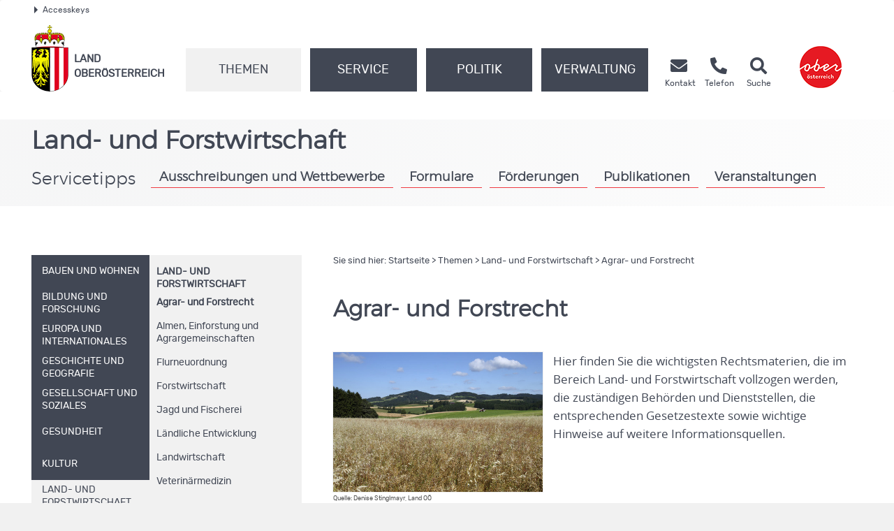

--- FILE ---
content_type: text/html;charset=UTF-8
request_url: https://www.land-oberoesterreich.gv.at/603.htm
body_size: 16814
content:
<!DOCTYPE HTML>


<html lang="de" class="si-603">
<head>
 









<meta http-equiv="Content-Type" content="text/html; charset=UTF-8">
<!-- PageParserMarkierungStart TITLE -->
<title>Land Ober&ouml;sterreich - Agrar- und Forstrecht</title>
<!-- PageParserMarkierungEnde TITLE -->
<!-- PageParserMarkierungStart HEADER -->
<meta name="description" content="Hier finden Sie die wichtigsten Rechtsmaterien, die im Bereich Land- und Forstwirtschaft vollzogen werden.">
<meta name="keywords" content="">
<meta name="ooeNavLevel" content="1234">
<meta name="pageID" content="3A5035850B1D44F6877CD43C873F499E"> 

<meta name="viewport" content="width=device-width, initial-scale=1.0, user-scalable=yes">
<meta name="verify-v1" content="RovEOJs7YADgykbVBDQrDIz56sS2kOw7HwzmUkYrqzk=">
<meta name="msvalidate.01" content="8E5ACCAF436810AE5202B68F196C21D4">
<link rel="canonical" href="https://www.land-oberoesterreich.gv.at/603.htm">
<link href="/files/ooe2015/cdneu/css/ooeGui2015.css" rel="stylesheet" type="text/css" media="screen, print">
<link href="/files/ooe2015/cdneu/css/flexslider.css" rel="stylesheet" type="text/css" media="screen, print">
<link href="/files/ooe2015/cdneu/css/bootstrap-3.4.1.min.css" rel="stylesheet" type="text/css" media="screen, print">
<link href="/files/ooe2015/cdneu/fonts/fontawesome-free-5.15.1-web/css/all.css" rel="stylesheet">
<link href="/files/ooe2015/cdneu/css/jquery.fancybox.css" rel="stylesheet" type="text/css" media="screen">
<link href="/files/ooe2015/cdneu/css/ooe.css" rel="stylesheet" type="text/css" media="screen, print">
<link href="/files/ooe2015/cdneu/css/ooe-socialmedia.css" rel="stylesheet" type="text/css" media="screen, print">
<link href="/files/ooe2015/cdneu/css/ooe-druck.css" rel="stylesheet" type="text/css" media="print">
<!--<link href="/files/ooe2015/js/jquery-ui-1.11.3/jquery-ui.css" rel="stylesheet" type="text/css" media="screen, print">-->
<link href="/files/ooe2015/cdneu/js/bootstrap-datepicker-1.4.0/css/bootstrap-datepicker3.css" rel="stylesheet" type="text/css" media="screen, print">

<script src="/files/ooe2015/cdneu/js/jquery-3.7.1.min.js"></script>
<!--script type="text/javascript" src="/files/ooe2015/cdneu/js/jquery-migrate-1.2.1.min.js"></script-->
<script src="/files/ooe2015/cdneu/js/bootstrap-3.4.1.min.js"></script>
<script src="/files/ooe2015/cdneu/js/jquery.flexslider.js"></script>
<script src="/files/ooe2015/cdneu/js/jquery.fancybox.js"></script>
<script src="/files/ooe2015/cdneu/js/jquery.mousewheel-3.0.6.pack.js"></script>
<script src="/files/ooe2015/cdneu/js/jquery-listnav.js"></script>
<script src="/files/ooe2015/cdneu/js/ergaenzung.js"></script>
<script src="/files/ooe2015/cdneu/js/form_validator.js"></script>
<!--<script type="text/javascript" src="/files/ooe2015/js/jquery-ui.min.js"></script>-->
<script src="/files/ooe2015/cdneu/js/bootstrap-datepicker-1.4.0/js/bootstrap-datepicker.min.js"></script>
<script src="/files/ooe2015/cdneu/js/bootstrap-datepicker-1.4.0/locales/bootstrap-datepicker.de.min.js"></script>
<script src="/files/ooe2015/cdneu/js/trunk8.js"></script>
<!--[if lt IE 9]>
    <script type="text/javascript" src="/files/ooe2015/cdneu/js/respond.js"></script>
    <script type="text/javascript" src="/files/ooe2015/cdneu/js/html5.js"></script>
<![endif]-->
<script>
$(function() {
    var navLevel=$('meta[name=ooeNavLevel]');
    if (navLevel.length==0) {
        
        return;
    }
    
    var liE3Elements=$('#ooe-unternavigation ul li.ebene3');
    $.each( liE3Elements, function( key, liE3Element) {
        
        var subUL=$(liE3Element).children('ul.ooe-unternavigation_ebene4');
        if (subUL.length==0) {
            
            if ($(liE3Element).hasClass('breit44')) {
                
                $(liE3Element).removeClass('breit44').addClass('breit44oc');
            }
        } else {
        $.each(subUL, function(key, liE4Element) {
            if ($(liE4Element).children('li').length==1) {
                $('li.themaanzeigen').remove();
                $('ul.ooe-unternavigation_ebene4').remove(); 
            }
        });
        }
    });

    if ($('meta[name=ooeNavLevel]').attr("content")=="12") {
        ww = $(window).width();
        if (ww >= 992) {
            $('.ebene3').removeClass('breit44oc');
            if ($('.ebene3').has('ul')) {
                $('.link').removeClass('schmal'); 
                $('.ebene3').removeClass('breit44');
            }
        }
    }

    if ($('.breit44oc').hasClass('active')) {
        $('.ebene3').addClass('hundertprozent') ;
        $('.link').removeClass('schmal') ;
        $('.ooe-hg-ebene2').removeClass('hidden-md hidden-lg');
    }
});

$(function() {
    $('.t8-toggle').trunk8({
        fill: '...', 
        lines: 4, 
        tooltip: false
    });
    $('.t8-toggle-3').trunk8({
        fill: '...',
        lines: 3,
        tooltip: false
    });

    $(window).resize(function (event) {
        $('.t8-resize').trunk8();
    });

    if (location.hash) {
        if (location.hash.indexOf("/") == -1) {
            $('#panel' + location.hash.substring(1) + '.collapse').collapse('show');
        }
        else {
            console.log("In location.hash kommt ein Slash vor. Es könnte sich zb um die Route einer JavaScript-SPA handeln.");
        }
    }
});
</script>

<script>
<!--
/* Adressfenster für Doris */
function winopen(url,size) {
  mapw = window.open(url,"adressuche", "left=0,top=0,toolbar=yes,location=0,directories=no,status=no,menubar=no,scrollbar=no,resizable=1,width=852,height=600");
  mapw.focus();
}
/* allgemeine Funktion zum Öffnen eines Fensters; zB WAP */
function openWin (url, name, options) {
  newwin = window.open (url, name, options);
}
function MM_findObj(n, d) { //v4.01
  var p,i,x;  if(!d) d=document; if((p=n.indexOf("?"))>0&&parent.frames.length) {
    d=parent.frames[n.substring(p+1)].document; n=n.substring(0,p);}
  if(!(x=d[n])&&d.all) x=d.all[n]; for (i=0;!x&&i<d.forms.length;i++) x=d.forms[i][n];
  for(i=0;!x&&d.layers&&i<d.layers.length;i++) x=MM_findObj(n,d.layers[i].document);
  if(!x && d.getElementById) x=d.getElementById(n); return x;
}
//Adobe Imagetauschfunktion
function changeImages() {
  for (var i=0; i<changeImages.arguments.length; i+=2) {
   document[changeImages.arguments[i]].src = changeImages.arguments[i+1];
  }
}

function MM_validateForm() { //v4.0
  var i,p,q,nm,test,num,min,max,errors='',args=MM_validateForm.arguments;
  for (i=0; i<(args.length-2); i+=3) { test=args[i+2]; val=MM_findObj(args[i]);
    if (val) { nm=val.name; if ((val=val.value)!="") {
      if (test.indexOf('isEmail')!=-1) { p=val.indexOf('@');
        if (p<1 || p==(val.length-1)) errors+='- '+nm+' must contain an e-mail address.\n';
      } else if (test!='R') { num = parseFloat(val);
        if (isNaN(val)) errors+='- '+nm+' must contain a number.\n';
        if (test.indexOf('inRange') != -1) { p=test.indexOf(':');
          min=test.substring(8,p); max=test.substring(p+1);
          if (num<min || max<num) errors+='- '+nm+' must contain a number between '+min+' and '+max+'.\n';
    } } } else if (test.charAt(0) == 'R') errors += '- '+nm+' bitte ausfüllen.\n'; }
  } if (errors) alert('Folgende Formularfelder müssen ausgefüllt werden:\n'+errors);
  document.MM_returnValue = (errors == '');
}
//-->
</script>
 

<!-- SDG Beginn -->

<!-- SDG Ende -->


<meta name="geo.region" content="AT-4">
<meta name="geo.placename" content="Linz">
<meta name="geo.position" content="48.303952;14.284838">
<meta name="ICBM" content="48.303952, 14.284838">
<meta property="og:latitude" content="48.303952">
<meta property="og:longitude" content="14.284838">
<meta property="og:street_address" content="Landhausplatz 1">
<meta property="og:locality" content="Linz">
<meta property="og:region" content="Oberoesterreich">
<meta property="og:postal_code" content="4021">
<meta property="og:phone_number" content="+43 732 77 20">
<meta property="og:image" content="https://www.land-oberoesterreich.gv.at/files/ooe2015/cdneu/schema/schema_land_ooe_logo.jpg">
<meta property="og:image:type" content="image/jpeg">
<meta property="og:image:width" content="1200">
<meta property="og:image:height" content="630">
<meta property="og:title" content="Land Oberösterreich - Agrar- und Forstrecht">
<meta property="og:site_name" content="Land Oberösterreich">
<meta property="og:type" content="website">
<meta property="og:url" content="https://www.land-oberoesterreich.gv.at">
<meta property="og:description" content="Hier finden Sie die wichtigsten Rechtsmaterien, die im Bereich Land- und Forstwirtschaft vollzogen werden.">
<meta name="og:site_name" content="Land Oberösterreich">
<meta name="og:title" content="Land Oberösterreich - Agrar- und Forstrecht">
<meta name="og:type" content="website">
<meta name="og:url" content="https://www.land-oberoesterreich.gv.at">
<meta name="og:description" content="Hier finden Sie die wichtigsten Rechtsmaterien, die im Bereich Land- und Forstwirtschaft vollzogen werden.">
<meta name="og:image" content="https://www.land-oberoesterreich.gv.at/files/ooe2015/cdneu/schema/schema_land_ooe_logo.jpg">
<meta name="og:image:type" content="image/jpg">
<meta name="og:image:width" content="1200">
<meta name="og:image:height" content="630">

<script type="application/ld+json">{ 
    "@context": "http://schema.org/",
    "@type": "Organization",
      "url": "https://www.land-oberoesterreich.gv.at",
    "logo": "https://www.land-oberoesterreich.gv.at/files/ooe2015/cdneu/schema/schema_land_ooe_logo.jpg"
    }   
</script>
<script type="application/ld+json">{ 
    "@context": "http://schema.org/",
     "@type": "Place",
      "address": {
 "@type": "PostalAddress",
"addressLocality": "Linz",
"postalCode": "4021",
"streetAddress": "landhausplatz 1"
}   
}
</script>
<link rel="apple-touch-icon" sizes="57x57" href="/files/ooe2015/cdneu/favicon/apple-icon-57x57.png">
<link rel="apple-touch-icon" sizes="60x60" href="/files/ooe2015/cdneu/favicon/apple-icon-60x60.png">
<link rel="apple-touch-icon" sizes="72x72" href="/files/ooe2015/cdneu/favicon/apple-icon-72x72.png">
<link rel="apple-touch-icon" sizes="76x76" href="/files/ooe2015/cdneu/favicon/apple-icon-76x76.png">
<link rel="apple-touch-icon" sizes="114x114" href="/files/ooe2015/cdneu/favicon/apple-icon-114x114.png">
<link rel="apple-touch-icon" sizes="120x120" href="/files/ooe2015/cdneu/favicon/apple-icon-120x120.png">
<link rel="apple-touch-icon" sizes="144x144" href="/files/ooe2015/cdneu/favicon/apple-icon-144x144.png">
<link rel="apple-touch-icon" sizes="152x152" href="/files/ooe2015/cdneu/favicon/apple-icon-152x152.png">
<link rel="apple-touch-icon" sizes="180x180" href="/files/ooe2015/cdneu/favicon/apple-icon-180x180.png">
<link rel="icon" type="image/png" sizes="192x192"  href="/files/ooe2015/cdneu/favicon/android-icon-192x192.png">
<link rel="icon" type="image/png" sizes="32x32" href="/files/ooe2015/cdneu/favicon/favicon-32x32.png">
<link rel="icon" type="image/png" sizes="96x96" href="/files/ooe2015/cdneu/favicon/favicon-96x96.png">
<link rel="icon" type="image/png" sizes="16x16" href="/files/ooe2015/cdneu/favicon/favicon-16x16.png">
<link rel="manifest" href="/files/ooe2015/cdneu/favicon/manifest.json">
<meta name="msapplication-TileColor" content="#ffffff">
<meta name="msapplication-TileImage" content="/files/ooe2015/cdneu/favicon/ms-icon-144x144.png">
<meta name="theme-color" content="#ffffff">





<!--
<content_zusammenfassung>Hier finden Sie die wichtigsten Rechtsmaterien, die im Bereich Land- und Forstwirtschaft vollzogen werden.</content_zusammenfassung>
-->
<!-- PageParserMarkierungEnde HEADER -->






</head>

<body id="land" >

<!-- PageParserMarkierungStart BODY -->
<div id="header_druck" class="d-none d-print-flex justify-content-between align-items-center">
  <p><strong>Amt der <abbr title="oberösterreichisch">Oö.</abbr> Landesregierung</strong><br>4021 Linz • Landhausplatz 1<br>
    Telefon (+43 732) 77 20-0<br>
    <span lang="en">E-Mail</span> <a href="mailto:post@ooe.gv.at">post@ooe.gv.at</a><br>www.land-oberoesterreich.gv.at</p>
    <img src="/files/ooe2015/cdneu/strukturbilder/ooe_wappen_kl.png" alt="Landeswappen Oberöstereich">
</div>
<p id="top_link"><a href="#top" title="zum Seitenanfang springen"><span></span>Nach oben</a></p>
<div id="header" class="navbar navbar-default weiss-hg" role="navigation" aria-label="Hauptnavigation">
  <div class="container-fluid ooe-container position-relative">
    <!--AccessKeys-->
    <div class="row ooe-nowrap">
      <div class="panel-group ooe-panel-accesskeys col-sm-12 hidden-xs" id="accordion">
        <div class="panel panel-default ooe-panel-accesskeys">
          <a data-toggle="collapse" data-parent="#accordion" href="#collapseOne"><span class="ooe-dreieck-klein"></span>Accesskeys</a>
        </div>
      </div>
    </div>
    <div id="collapseOne" class="panel-collapse-accesskeys collapse">
      <div class="panel-body ooe-panel-accesskeys">
        <ul class="accesskey" aria-label="Liste Accesskeys">
          <li><a href="#hauptrubriken" title="Direkt zu den Hauptrubriken springen" accesskey="1">Zu den Hauptrubriken springen - Taste 1</a><span class="ooe-hidden">.</span></li>
          <li><a href="#service" title="Direkt zu den Service-Links springen" accesskey="2">Zu den Service-Links (Kontakt, Telefon und Suche) springen - Taste 2</a><span class="ooe-hidden">.</span></li>
          <li><a href="#ooe-unternavigation" title="Direkt zur Unternavigation springen" accesskey="3">Zur Unternavigation (links neben Inhaltsbereich) springen - Taste 3</a><span class="ooe-hidden">.</span></li>
          <li><a href="#inhaltsbereich" title="Direkt zum Inhalt der Seite springen" accesskey="4">Zum Inhalt springen - Taste 4</a><span class="ooe-hidden">.</span></li>      
          <li><a href="#fusszeile" title="Direkt in die Fusszeile springen" accesskey="5">Zur Fußzeile springen - Taste 5</a><span class="ooe-hidden">.</span></li>
        </ul>
      </div>
    </div><!--AccessKeys Ende-->
    <div class=" d-flex w-100 justify-content-between">
      <div class="d-lg-flex flex-fill text-left align-items-end">  
        <div class="ooe-logo d-flex align-items-end justify-content-between mb-3 mb-lg-0">
          <a href="/default.htm" class="d-flex align-items-center text-left">
            <img src="/files/ooe2015/cdneu/strukturbilder/ooe_wappen_kl.png" class="hidden-md hidden-lg mr-2 mt-3" alt="Landeswappen Oberöstereich">
            <img src="/files/ooe2015/cdneu/strukturbilder/ooe_wappen.png" class="hidden-sm hidden-xs mr-2" alt="Landeswappen Oberöstereich">
            <span class="schriftzug text-grossbuchstaben mt-4">Land <br>Oberösterreich</span>
          </a>
          <div class="navbar-header ooe-navbar-header d-flex align-items-end">
            <button type="button" class="navbar-toggle  ooe-navbar-toggle collapsed float-none mr-3" data-toggle="collapse" data-target=".navbar-collapse"> 
            <span class="fas fa-bars  fs-large fs-xl-xlarge"></span> 
            </button>
            <button type="button" class="navbar-toggle ooe-navbar-toggle Suche collapsed float-none mr-3" data-toggle="collapse" data-target=".navbar-collapse-suche">
            <span class="fas fa-search  fs-large fs-xl-xlarge"></span>
            </button>
            <div class="visible-sm-inline-block visible-xs-inline-block">
              <a href="https://www.upperaustria.at/de" target="_blank" title="Link öffnet neues Fenster">
                <img src="/files/ooe2015/cdneu/strukturbilder/standortLogo_Ooe_kl.png"  class="winzig" alt="Standortlogo Oberösterreich">
              </a> 
            </div>
          </div>
        </div>
        <div class="clear_r visible-sm visible-xs"></div>
        <div class="d-lg-flex flex-fill ooe-nopadding ooe-navbar-rubrik">
          <div class="navbar-collapse-suche collapse hidden-lg hidden-md">
            <form class="form-horizontal  ooe-suche" action="
 
 
 
 
 /suche.htm?Reset=true
 
 
 " method="GET" name="frmSearch">
              <fieldset class="cont_search_daten suchformular my-3"><legend class="sr-only">Schnellsuche</legend>
                <div class="form-group">
                  <div class="col-xs-9">
                    <input type="hidden" name="Suche" value="Suchen">
                    <input type="hidden" name="suchart" value="Amt">
                    <label for="erweitertesucheSearchQueryHeader" class="sr-only">Schnellsuche</label>
                    <input class="form-control ooe-form-control" type="search" name="suche.query" placeholder="Suchbegriff" id="erweitertesucheSearchQueryHeader">
                  </div>
                  <div class="col-xs-3">
                    <button id="Schnellsuche" name="Schnellsuche" type="submit" class="btn btn-default" title="Schnellsuche starten">Finden</button>
                  </div>
                </div>
              </fieldset>
            </form> 
          </div>
          <div class="navbar-collapse collapse ooe-nopadding w-100"><a id="hauptrubriken" class="sr-only-focusable"></a>
            <form class="form-horizontal ooe-suche ooe-suche-xxs d-none" action="
 
 
 
 
 /suche.htm?Reset=true
 
 
 " method="GET" name="frmSearch">
              <fieldset class="cont_search_daten suchformular my-3"><legend class="sr-only">Schnellsuche</legend>
                <div class="form-group">
                  <div class="col-xs-12 mb-3">
                    <input type="hidden" name="Suche" value="Suchen">
                    <input type="hidden" name="suchart" value="Amt">
                    <label for="erweitertesucheSearchQueryHeaderxxs" class="sr-only">Schnellsuche</label>
                    <input class="form-control ooe-form-control" type="search" name="suche.query" placeholder="Suchbegriff" id="erweitertesucheSearchQueryHeaderxxs">
                  </div>
                  <div class="col-xs-12">
                    <button id="Schnellsuchexxs" name="Schnellsuche" type="submit" class="btn btn-default w-100" title="Schnellsuche starten">Suchen</button>
                  </div>
                </div>
              </fieldset>
            </form>
            <ul class="nav navbar-nav ooe-hauptnav-header d-lg-flex">
              
<li class="active"><a href="/themen.htm" class="flex-fill">Themen</a><span class="ooe-hidden">.</span>
<button class="btn btn-primary visible-xs visible-sm ooe-dropdown" title="Unternavigationspunkte anzeigen" data-toggle="dropdown">
<span class="glyphicon glyphicon-plus"></span><span class="glyphicon glyphicon-minus"></span>
</button>

    <div class="dropdown-menu ooe-dropdown-menu">
        <div class="row">
            <div class="container-fluid ooe-container ">
                <div class="ooe-mouseover">
                    <p class="hidden-xs hidden-sm">Die Themen des Landes Ober&ouml;sterreich</p>
                    <ul>
                        <li><a href="/bauenundwohnen.htm" class="btn ooe-btn">Bauen und Wohnen</a><span class="ooe-hidden">.</span></li><!-- /bauenundwohnen.htm -->
 
 <li><a href="/133.htm" class="btn ooe-btn">Bildung und Forschung</a><span class="ooe-hidden">.</span></li><!-- /133.htm -->
 
 <li><a href="/203110.htm" class="btn ooe-btn">Europa und Internationales</a><span class="ooe-hidden">.</span></li><!-- /203110.htm -->
 
 <li><a href="/141017.htm" class="btn ooe-btn">Geschichte und Geografie</a><span class="ooe-hidden">.</span></li><!-- /141017.htm -->
 
 <li><a href="/139.htm" class="btn ooe-btn">Gesellschaft und Soziales</a><span class="ooe-hidden">.</span></li><!-- /139.htm -->
 
 <li><a href="/141.htm" class="btn ooe-btn">Gesundheit</a><span class="ooe-hidden">.</span></li><!-- /141.htm -->
 
 <li><a href="/kultur.htm" class="btn ooe-btn">Kultur</a><span class="ooe-hidden">.</span></li><!-- /kultur.htm -->
 
 <li><a href="/147.htm" class="btn ooe-btn active">Land- und Forstwirtschaft</a><span class="ooe-hidden">.</span></li><!-- /147.htm -->
 <li><a href="/89557.htm" class="btn ooe-btn">Sicherheit und Ordnung</a><span class="ooe-hidden">.</span></li><!-- /89557.htm -->
 
 <li><a href="/151.htm" class="btn ooe-btn">Sport und Freizeit</a><span class="ooe-hidden">.</span></li><!-- /151.htm -->
 
 <li><a href="/statistik.htm" class="btn ooe-btn">Statistik</a><span class="ooe-hidden">.</span></li><!-- /statistik.htm -->
 
 <li><a href="/153.htm" class="btn ooe-btn">Umwelt und Natur</a><span class="ooe-hidden">.</span></li><!-- /153.htm -->
 
 <li><a href="/528685.htm" class="btn ooe-btn">Verkehr</a><span class="ooe-hidden">.</span></li><!-- /528685.htm -->
 
 <li><a href="/157.htm" class="btn ooe-btn">Wirtschaft, Arbeit und Tourismus</a><span class="ooe-hidden">.</span></li><!-- /157.htm -->
 
 
                    </ul>
                    <div class="clear"></div>
                </div>
            </div>
        </div>
    </div>

</li>

 
<li><a href="/buergerservice.htm" class="flex-fill">Service</a><span class="ooe-hidden">.</span>
<button class="btn btn-primary visible-xs visible-sm ooe-dropdown" title="Unternavigationspunkte anzeigen" data-toggle="dropdown">
<span class="glyphicon glyphicon-plus"></span>
<span class="glyphicon glyphicon-minus"></span>
</button>

    <div class="dropdown-menu ooe-dropdown-menu">
        <div class="row">
            <div class="container-fluid ooe-container ">
                <div class="ooe-mouseover">
                    <p class="hidden-xs hidden-sm"><span lang="en">Online</span>-Service rund um die Uhr</p>
                    <ul>
                        <li><a href="/amtstafel.htm" class="btn ooe-btn">Amtstafel</a><span class="ooe-hidden">.</span></li><!-- /amtstafel.htm -->
 
 <li><a href="/egov.htm" class="btn ooe-btn"><span lang="en">E-Government</span></a><span class="ooe-hidden">.</span></li><!-- /egov.htm -->
 
 <li><a href="/foerderungen.htm" class="btn ooe-btn">Förderungen</a><span class="ooe-hidden">.</span></li><!-- /foerderungen.htm -->
 
 <li><a href="/formulare.htm" class="btn ooe-btn">Formulare</a><span class="ooe-hidden">.</span></li><!-- /formulare.htm -->
 
 <li><a href="/12427.htm" class="btn ooe-btn">Info- und Beratungsstellen</a><span class="ooe-hidden">.</span></li><!-- /12427.htm -->
 
 <li><a href="/12090.htm" class="btn ooe-btn">Medien</a><span class="ooe-hidden">.</span></li><!-- /12090.htm -->
 
 <li><a href="/141018.htm" class="btn ooe-btn">Serviceangebote</a><span class="ooe-hidden">.</span></li><!-- /141018.htm -->
 
 <li><a href="/opendata.htm" class="btn ooe-btn">Open Data</a><span class="ooe-hidden">.</span></li><!-- /opendata.htm -->
 
 <li><a href="https://www2.land-oberoesterreich.gv.at/internetpub/InternetPubPublikationenKategorien.jsp?SessionID=SID-322930D4-1578B68C&amp;xmlid=Seiten%2F603.htm&amp;dest=ooe" class="btn ooe-btn">Publikationen</a><span class="ooe-hidden">.</span></li><!-- /was_internetpub.htm -->
 
 <li><a href="/veranstaltungen.htm" class="btn ooe-btn">Veranstaltungen</a><span class="ooe-hidden">.</span></li><!-- /veranstaltungen.htm -->
 
 
                    </ul>
                    <div class="clear"></div>
                </div>
            </div>
        </div>
    </div>

</li>

 
<li><a href="/45462.htm" class="flex-fill">Politik</a><span class="ooe-hidden">.</span>
<button class="btn btn-primary visible-xs visible-sm ooe-dropdown" title="Unternavigationspunkte anzeigen" data-toggle="dropdown">
<span class="glyphicon glyphicon-plus"></span>
<span class="glyphicon glyphicon-minus"></span>
</button>

    <div class="dropdown-menu ooe-dropdown-menu">
        <div class="row">
            <div class="container-fluid ooe-container ">
                <div class="ooe-mouseover">
                    <p class="hidden-xs hidden-sm">Ober&ouml;sterreich und seine Politik</p>
                    <ul>
                        <li><a href="/trauer.htm" class="btn ooe-btn">Trauer um <abbr title="Doktor">Dr.</abbr> Josef Ratzenböck</a><span class="ooe-hidden">.</span></li><!-- /trauer.htm -->
 
 <li><a href="/landtag.htm" class="btn ooe-btn">Landtag</a><span class="ooe-hidden">.</span></li><!-- /landtag.htm -->
 
 <li><a href="/12160.htm" class="btn ooe-btn">Landesregierung</a><span class="ooe-hidden">.</span></li><!-- /12160.htm -->
 
 <li><a href="/12161.htm" class="btn ooe-btn">Recht</a><span class="ooe-hidden">.</span></li><!-- /12161.htm -->
 
 <li><a href="/wahlen.htm" class="btn ooe-btn">Wahlen</a><span class="ooe-hidden">.</span></li><!-- /wahlen.htm -->
 
 <li><a href="/12162.htm" class="btn ooe-btn">Budget</a><span class="ooe-hidden">.</span></li><!-- /12162.htm -->
 
 
                    </ul>
                    <div class="clear"></div>
                </div>
            </div>
        </div>
    </div>

</li>

 
<li><a href="/12118.htm" class="flex-fill">Verwaltung</a><span class="ooe-hidden">.</span>
<button class="btn btn-primary visible-xs visible-sm ooe-dropdown" title="Unternavigationspunkte anzeigen" data-toggle="dropdown">
<span class="glyphicon glyphicon-plus"></span>
<span class="glyphicon glyphicon-minus"></span>
</button>

    <div class="dropdown-menu ooe-dropdown-menu">
        <div class="row">
            <div class="container-fluid ooe-container ">
                <div class="ooe-mouseover">
                    <p class="hidden-xs hidden-sm"><abbr title="oberösterreichisch">O&ouml;.</abbr> Landesverwaltung im Dienste der B&uuml;rgerinnen und B&uuml;rger</p>
                    <ul>
                        <li><a href="/12735.htm" class="btn ooe-btn">Amt der <abbr title="oberösterreichisch">Oö.</abbr> Landesregierung</a><span class="ooe-hidden">.</span></li><!-- /12735.htm -->
 
 <li><a href="/12737.htm" class="btn ooe-btn">Bezirkshauptmannschaften</a><span class="ooe-hidden">.</span></li><!-- /12737.htm -->
 
 <li><a href="/38526.htm" class="btn ooe-btn">Gemeinden</a><span class="ooe-hidden">.</span></li><!-- /38526.htm -->
 
 <li><a href="/141020.htm" class="btn ooe-btn">Sonstige Einrichtungen</a><span class="ooe-hidden">.</span></li><!-- /141020.htm -->
 
 <li><a href="/141021.htm" class="btn ooe-btn">Landesdienst</a><span class="ooe-hidden">.</span></li><!-- /141021.htm -->
 
 
                    </ul>
                    <div class="clear"></div>
                </div>
            </div>
        </div>
    </div>

</li>

 
<li class="visible-xs visible-sm"><a href="/12086.htm">Kontakt</a><span class="ooe-hidden">.</span>
<button class="btn btn-primary visible-xs visible-sm ooe-dropdown" title="Unternavigationspunkte anzeigen" data-toggle="dropdown">
<span class="glyphicon glyphicon-plus"></span>
<span class="glyphicon glyphicon-minus"></span>
</button>
    <div class="dropdown-menu ooe-dropdown-menu">
        <div class="row">
            <div class="container-fluid ooe-container">
                <div class="ooe-mouseover">
                    <ul>
                        <li><a href="/520918.htm" class="btn ooe-btn">Kontaktmöglichkeiten</a><span class="ooe-hidden">.</span></li><!-- /520918.htm -->
 
 <li><a href="/190686.htm" class="btn ooe-btn"><span lang="en">E-Mail</span>-Verschlüsselung</a><span class="ooe-hidden">.</span></li><!-- /190686.htm -->
 
 <li><a href="/amtssignatur.htm" class="btn ooe-btn">Amtssignatur </a><span class="ooe-hidden">.</span></li><!-- /amtssignatur.htm -->
 
 <li><a href="/externemeldestelle.htm" class="btn ooe-btn">Meldung nach <abbr title="oberösterreichisch">Oö.</abbr> HSchG</a><span class="ooe-hidden">.</span></li><!-- /externemeldestelle.htm -->
 
 <li><a href="/termin.htm" class="btn ooe-btn"><span lang="en">Online</span>-Terminvereinbarung</a><span class="ooe-hidden">.</span></li><!-- /termin.htm -->
 
 <li><a href="https://www2.land-oberoesterreich.gv.at/internettel/Start.jsp?SessionID=SID-322930D4-1578B68C" class="btn ooe-btn">Telefonbuch</a><span class="ooe-hidden">.</span></li><!-- /was_internettel.htm -->
 
 <li><a href="/240736.htm" class="btn ooe-btn">Barrierefreiheit</a><span class="ooe-hidden">.</span></li><!-- /240736.htm -->
 
 <li><a href="/nutzungsbedingungen.htm" class="btn ooe-btn">Nutzungsbedingungen</a><span class="ooe-hidden">.</span></li><!-- /nutzungsbedingungen.htm -->
 
 <li><a href="/13001.htm" class="btn ooe-btn">Impressum</a><span class="ooe-hidden">.</span></li><!-- /13001.htm -->
 
 <li><a href="/datenschutz.htm" class="btn ooe-btn">Datenschutz</a><span class="ooe-hidden">.</span></li><!-- /datenschutz.htm -->
 
 
                    </ul>
                    <div class="clear"></div>
                </div>
            </div>
        </div>
    </div>
</li>         
    
 
 
 
 
            </ul>
          </div>
        </div>
        <div class="service d-none d-lg-flex ooe-nopadding"><a id="service"></a>  
          <ul class="nav navbar-nav ooe-metanav-header d-flex w-100">
            <li class="Kontakt"><a href="/12086.htm"><span class="fas fa-envelope fs-large fs-xl-xlarge"></span>
        <span class="hidden-md hidden-sm">
            <br>Kontakt</span></a><span class="ooe-hidden">.</span></li><!-- /12086.htm --><li class="Telefonbuch"><a href="https://www2.land-oberoesterreich.gv.at/internettel/Start.jsp?SessionID=SID-322930D4-1578B68C"><span class="fas fa-phone-alt fs-large fs-xl-xlarge"></span>
        <span class="hidden-md hidden-sm">
            <br>Telefon</span></a><span class="ooe-hidden">.</span></li><!-- /was_internettel.htm --><li class="Suche"><a href="/suche.htm?Reset=true"><span class="fas fa-search fs-large fs-xl-xlarge"></span>
        <span class="hidden-md hidden-sm">
            <br>Suche</span></a><span class="ooe-hidden">.</span></li><!-- /suche.htm -->
          </ul>
        </div>
      </div>
      <div class="d-none d-lg-flex">
        <a href="https://www.upperaustria.at/de" target="_blank" title="Link öffnet neues Fenster">
        <img src="/files/ooe2015/cdneu/strukturbilder/standortLogo_Ooe.png" alt="Standortlogo Oberösterreich">
        </a> 
      </div>
    </div>
  </div>
</div><!-- id=header ENDE -->
<!--Inhaltsbereich-->
<div id="content" class="folgeseite">
  <div class="container-fluid p-0 hidden-print" id="ausnahmezustand">
    <div class="col-12 ausnahmezustand-hg">
      <a href="https://corona.ooe.gv.at" target="_blank" title="Website wird in einem neuen Fenster geöffnet">
        Coronavirus: Aktuelle Informationen
        <span class="fas fa-viruses fs-large fs-xl-xlarge"></span>
      </a>
    </div>
  </div>
  <div class="container-fluid p-0">
  
    
    <div class="schaufenster Themen hidden-sm hidden-xs">
        <div class="slides ooe-container m-auto">
            <div class="schaufenster-icon">
                <div class="col-sm-12">
                    <p class="ueberschrift">Land- und Forstwirtschaft</p>
                    
                    <p class="servicetipps hidden-xs">Servicetipps</p>
                    <button type="button" class="btn ooe-btn servicetipps collapsed visible-sm visible-xs" data-toggle="collapse" data-target=".navbar-collapse-servicetipps">
                        <span class="sr-only">Servicetipps öffnen und schließen</span>
                        Servicetipps
                    </button>
                    <div class="navbar-collapse navbar-collapse-servicetipps collapse">
                    <ul class="d-flex flex-wrap">
                      
                        <li><a href="/33221.htm" class="btn ooe-btn">
                            Ausschreibungen und Wettbewerbe
                            
                       </a><span class="ooe-hidden">.</span><!--/33221.htm--></li>
                         
                        <li><a href="/12839.htm" class="btn ooe-btn">
                            Formulare
                            
                       </a><span class="ooe-hidden">.</span><!--/12839.htm--></li>
                         
                        <li><a href="/foerderung_LFW.htm" class="btn ooe-btn">
                            F&ouml;rderungen
                            
                       </a><span class="ooe-hidden">.</span><!--/foerderung_LFW.htm--></li>
                         
                        <li><a href="https://www2.land-oberoesterreich.gv.at/internetpub/InternetPubPublikationenKategorien.jsp?dest=ooeInternetPubPublikationenKategorien.jsp?SessionID=SID-322930D4-1578B68C&amp;xmlid=Seiten%2F603.htm&amp;dest=ooe" class="btn ooe-btn">
                            Publikationen
                            
                       </a><span class="ooe-hidden">.</span><!--/was_internetpub.htm--></li>
                         
                        <li><a href="/veranstaltungen.htm" class="btn ooe-btn">
                            Veranstaltungen
                            
                       </a><span class="ooe-hidden">.</span><!--/veranstaltungen.htm--></li>
                            
                    </ul>
                    
                </div>
            </div>
        </div>
    </div>

    
  
   </div>
  <div class="container-fluid ooe-container">
    <div class="row content">
      <div class="col-sm-4 ooe-hg-ebene3 hidden-xs hidden-sm"></div>
      <div class="col-sm-4 ooe-hg-ebene2 hidden-xs hidden-sm hidden-md hidden-lg"></div> 
      <div class="col-sm-4 ooe-hg-ebene2-schmal active hidden-xs hidden-sm"></div> 
      <div id="ooe-unternavigation" class="col-md-4 col-sm-12 col-xs-12 pl-lg-0" role="navigation" aria-label="Unternavigation">
        <ul class="ooe-unternavigation">       
          
    <li class="ebene3 breit44">
    <button type="button" class="navbar-toggle ooe-navbar-toggle unav-toggle collapsed visible-sm visible-xs" data-toggle="collapse" data-target=".ooe-unternavigation_ebene4">
        <span class="sr-only">Navigationsmenü öffnen und schließen</span>
        <span class="glyphicon glyphicon-plus"></span>
        <span class="glyphicon glyphicon-minus"></span>
    </button>
    <a href="/bauenundwohnen.htm" class="link schmal"><span class="vertikale-ausrichtung">
        <span class="navpunkt">Bauen und Wohnen</span>
    </span></a><span class="ooe-hidden">.</span><span class="wirklich-unsichtbar">/bauenundwohnen.htm</span></li>

 
    <li class="ebene3 breit44">
    <button type="button" class="navbar-toggle ooe-navbar-toggle unav-toggle collapsed visible-sm visible-xs" data-toggle="collapse" data-target=".ooe-unternavigation_ebene4">
        <span class="sr-only">Navigationsmenü öffnen und schließen</span>
        <span class="glyphicon glyphicon-plus"></span>
        <span class="glyphicon glyphicon-minus"></span>
    </button>
    <a href="/133.htm" class="link schmal"><span class="vertikale-ausrichtung">
            <span class="navpunkt">Bildung und Forschung</span>
        </span></a><span class="ooe-hidden">.</span><span class="wirklich-unsichtbar">/133.htm</span></li>

 
    <li class="ebene3 breit44">
    <button type="button" class="navbar-toggle ooe-navbar-toggle unav-toggle collapsed visible-sm visible-xs" data-toggle="collapse" data-target=".ooe-unternavigation_ebene4">
        <span class="sr-only">Navigationsmenü öffnen und schließen</span>
        <span class="glyphicon glyphicon-plus"></span>
        <span class="glyphicon glyphicon-minus"></span>
    </button>
    <a href="/203110.htm" class="link schmal"><span class="vertikale-ausrichtung">
            <span class="navpunkt">Europa und Internationales</span>
        </span></a><span class="ooe-hidden">.</span><span class="wirklich-unsichtbar">/203110.htm</span></li>

 
    <li class="ebene3 breit44">
    <button type="button" class="navbar-toggle ooe-navbar-toggle unav-toggle collapsed visible-sm visible-xs" data-toggle="collapse" data-target=".ooe-unternavigation_ebene4">
        <span class="sr-only">Navigationsmenü öffnen und schließen</span>
        <span class="glyphicon glyphicon-plus"></span>
        <span class="glyphicon glyphicon-minus"></span>
    </button>
    <a href="/141017.htm" class="link schmal"><span class="vertikale-ausrichtung">
            <span class="navpunkt">Geschichte und Geografie</span>
        </span></a><span class="ooe-hidden">.</span><span class="wirklich-unsichtbar">/141017.htm</span></li>

 
    <li class="ebene3 breit44">
    <button type="button" class="navbar-toggle ooe-navbar-toggle unav-toggle collapsed visible-sm visible-xs" data-toggle="collapse" data-target=".ooe-unternavigation_ebene4">
        <span class="sr-only">Navigationsmenü öffnen und schließen</span>
        <span class="glyphicon glyphicon-plus"></span>
        <span class="glyphicon glyphicon-minus"></span>
    </button>
    <a href="/139.htm" class="link schmal"><span class="vertikale-ausrichtung">
            <span class="navpunkt">Gesellschaft und Soziales</span>
        </span></a><span class="ooe-hidden">.</span><span class="wirklich-unsichtbar">/139.htm</span></li>

 
    <li class="ebene3 breit44">
    <button type="button" class="navbar-toggle ooe-navbar-toggle unav-toggle collapsed visible-sm visible-xs" data-toggle="collapse" data-target=".ooe-unternavigation_ebene4">
        <span class="sr-only">Navigationsmenü öffnen und schließen</span>
        <span class="glyphicon glyphicon-plus"></span>
        <span class="glyphicon glyphicon-minus"></span>
    </button>
    <a href="/141.htm" class="link schmal"><span class="vertikale-ausrichtung">
        <span class="navpunkt">Gesundheit</span>
    </span></a><span class="ooe-hidden">.</span><span class="wirklich-unsichtbar">/141.htm</span></li>

 
    <li class="ebene3 breit44">
    <button type="button" class="navbar-toggle ooe-navbar-toggle unav-toggle collapsed visible-sm visible-xs" data-toggle="collapse" data-target=".ooe-unternavigation_ebene4">
        <span class="sr-only">Navigationsmenü öffnen und schließen</span>
        <span class="glyphicon glyphicon-plus"></span>
        <span class="glyphicon glyphicon-minus"></span>
    </button>
    <a href="/kultur.htm" class="link schmal"><span class="vertikale-ausrichtung">
        <span class="navpunkt">Kultur</span>
    </span></a><span class="ooe-hidden">.</span><span class="wirklich-unsichtbar">/kultur.htm</span></li>

 
            <li class="ebene3 active
             breit44
                ">
                <button type="button" class="navbar-toggle ooe-navbar-toggle unav-toggle collapsed visible-sm visible-xs" data-toggle="collapse" data-target=".ooe-unternavigation_ebene4">
                    <span class="sr-only">Navigationsmenü öffnen und schließen</span>
                    <span class="glyphicon glyphicon-plus"></span>
                    <span class="glyphicon glyphicon-minus"></span>
                </button>
                <a href="/147.htm" class="link schmal">
                    <span class="vertikale-ausrichtung">
                        <span class="navpunkt">
           Land- und Forstwirtschaft
            </span></span></a><span class="ooe-hidden">.</span><span class="wirklich-unsichtbar">/147.htm</span>
          
                            <ul class="ooe-unternavigation_ebene4 active collapse">
                                <li class="themazeigen">
                                    <a href="/147.htm">
                        Land- und Forstwirtschaft
                                    </a><span class="ooe-hidden">.</span></li>
                                    <li><a href="/603.htm" class="ebene4 active">Agrar- und Forstrecht</a><span class="ooe-hidden">.</span></li><span class="wirklich-unsichtbar">/603.htm</span>
 
    <li><a href="/171796.htm" class="ebene4">
        Almen, Einforstung und Agrargemeinschaften
        
        </a><span class="ooe-hidden">.</span></li><span class="wirklich-unsichtbar">/171796.htm</span>
 
    <li><a href="/171794.htm" class="ebene4">
        Flurneuordnung
        
        </a><span class="ooe-hidden">.</span></li><span class="wirklich-unsichtbar">/171794.htm</span>
 
    <li><a href="/607.htm" class="ebene4">
        Forstwirtschaft
        
        </a><span class="ooe-hidden">.</span></li><span class="wirklich-unsichtbar">/607.htm</span>
 
    <li><a href="/601.htm" class="ebene4">
        Jagd und Fischerei
        
        </a><span class="ooe-hidden">.</span></li><span class="wirklich-unsichtbar">/601.htm</span>
 
    <li><a href="/605.htm" class="ebene4">
        Ländliche Entwicklung
        
        </a><span class="ooe-hidden">.</span></li><span class="wirklich-unsichtbar">/605.htm</span>
 
    <li><a href="/599.htm" class="ebene4">
        Landwirtschaft
        
        </a><span class="ooe-hidden">.</span></li><span class="wirklich-unsichtbar">/599.htm</span>
 
 
    <li><a href="/14406.htm" class="ebene4">
        Veterinärmedizin
        
        </a><span class="ooe-hidden">.</span></li><span class="wirklich-unsichtbar">/14406.htm</span>
 
                          
                                <li class="visible-sm visible-xs">
                                    <a href="/33221.htm" class="btn ooe-btn">
                                    
                                    Ausschreibungen und Wettbewerbe
                                        
                                    </a><span class="ooe-hidden">.</span><span class="wirklich-unsichtbar">/33221.htm</span>
                                </li>
                              
                                <li class="visible-sm visible-xs">
                                    <a href="/12839.htm" class="btn ooe-btn">
                                    
                                    Formulare
                                        
                                    </a><span class="ooe-hidden">.</span><span class="wirklich-unsichtbar">/12839.htm</span>
                                </li>
                              
                                <li class="visible-sm visible-xs">
                                    <a href="/foerderung_LFW.htm" class="btn ooe-btn">
                                    
                                    Förderungen
                                        
                                    </a><span class="ooe-hidden">.</span><span class="wirklich-unsichtbar">/foerderung_LFW.htm</span>
                                </li>
                              
                                <li class="visible-sm visible-xs">
                                    <a href="https://www2.land-oberoesterreich.gv.at/internetpub/InternetPubPublikationenKategorien.jsp?SessionID=SID-322930D4-1578B68C&amp;xmlid=Seiten%2F603.htm&amp;dest=ooe" class="btn ooe-btn">
                                    
                                    Publikationen
                                        
                                    </a><span class="ooe-hidden">.</span><span class="wirklich-unsichtbar">/was_internetpub.htm</span>
                                </li>
                              
                                <li class="visible-sm visible-xs">
                                    <a href="/veranstaltungen.htm" class="btn ooe-btn">
                                    
                                    Veranstaltungen
                                        
                                    </a><span class="ooe-hidden">.</span><span class="wirklich-unsichtbar">/veranstaltungen.htm</span>
                                </li>
                            
                            </ul>
                        </li>

    <li class="ebene3 breit44">
    <button type="button" class="navbar-toggle ooe-navbar-toggle unav-toggle collapsed visible-sm visible-xs" data-toggle="collapse" data-target=".ooe-unternavigation_ebene4">
        <span class="sr-only">Navigationsmenü öffnen und schließen</span>
        <span class="glyphicon glyphicon-plus"></span>
        <span class="glyphicon glyphicon-minus"></span>
    </button>
    <a href="/89557.htm" class="link schmal"><span class="vertikale-ausrichtung">
            <span class="navpunkt">Sicherheit und Ordnung</span>
        </span></a><span class="ooe-hidden">.</span><span class="wirklich-unsichtbar">/89557.htm</span></li>

 
    <li class="ebene3 breit44">
    <button type="button" class="navbar-toggle ooe-navbar-toggle unav-toggle collapsed visible-sm visible-xs" data-toggle="collapse" data-target=".ooe-unternavigation_ebene4">
        <span class="sr-only">Navigationsmenü öffnen und schließen</span>
        <span class="glyphicon glyphicon-plus"></span>
        <span class="glyphicon glyphicon-minus"></span>
    </button>
    <a href="/151.htm" class="link schmal"><span class="vertikale-ausrichtung">
            <span class="navpunkt">Sport und Freizeit</span>
        </span></a><span class="ooe-hidden">.</span><span class="wirklich-unsichtbar">/151.htm</span></li>

 
    <li class="ebene3 breit44">
    <button type="button" class="navbar-toggle ooe-navbar-toggle unav-toggle collapsed visible-sm visible-xs" data-toggle="collapse" data-target=".ooe-unternavigation_ebene4">
        <span class="sr-only">Navigationsmenü öffnen und schließen</span>
        <span class="glyphicon glyphicon-plus"></span>
        <span class="glyphicon glyphicon-minus"></span>
    </button>
    <a href="/statistik.htm" class="link schmal"><span class="vertikale-ausrichtung">
        <span class="navpunkt">Statistik</span>
    </span></a><span class="ooe-hidden">.</span><span class="wirklich-unsichtbar">/statistik.htm</span></li>

 
    <li class="ebene3 breit44">
    <button type="button" class="navbar-toggle ooe-navbar-toggle unav-toggle collapsed visible-sm visible-xs" data-toggle="collapse" data-target=".ooe-unternavigation_ebene4">
        <span class="sr-only">Navigationsmenü öffnen und schließen</span>
        <span class="glyphicon glyphicon-plus"></span>
        <span class="glyphicon glyphicon-minus"></span>
    </button>
    <a href="/153.htm" class="link schmal"><span class="vertikale-ausrichtung">
        <span class="navpunkt">Umwelt und Natur</span>
    </span></a><span class="ooe-hidden">.</span><span class="wirklich-unsichtbar">/153.htm</span></li>

 
    <li class="ebene3 breit44">
    <button type="button" class="navbar-toggle ooe-navbar-toggle unav-toggle collapsed visible-sm visible-xs" data-toggle="collapse" data-target=".ooe-unternavigation_ebene4">
        <span class="sr-only">Navigationsmenü öffnen und schließen</span>
        <span class="glyphicon glyphicon-plus"></span>
        <span class="glyphicon glyphicon-minus"></span>
    </button>
    <a href="/528685.htm" class="link schmal"><span class="vertikale-ausrichtung">
        <span class="navpunkt">Verkehr</span>
    </span></a><span class="ooe-hidden">.</span><span class="wirklich-unsichtbar">/528685.htm</span></li>

 
    <li class="ebene3 breit44">
    <button type="button" class="navbar-toggle ooe-navbar-toggle unav-toggle collapsed visible-sm visible-xs" data-toggle="collapse" data-target=".ooe-unternavigation_ebene4">
        <span class="sr-only">Navigationsmenü öffnen und schließen</span>
        <span class="glyphicon glyphicon-plus"></span>
        <span class="glyphicon glyphicon-minus"></span>
    </button>
    <a href="/157.htm" class="link schmal"><span class="vertikale-ausrichtung">
            <span class="navpunkt">Wirtschaft, Arbeit und Tourismus</span>
        </span></a><span class="ooe-hidden">.</span><span class="wirklich-unsichtbar">/157.htm</span></li>

 
        </ul>
        <div class="clear"></div>
      </div>
      <div id="inhalt" class="col-md-8 col-sm-12" role="main">
        
        <div id="pfadangabe" class="hidden-sm hidden-xs">Sie sind hier: <ul class="list-unstyled p-0"><li><a href="/default.htm" class="grau">Startseite</a><span class="ooe-hidden">.</span></li><li>&nbsp;&gt; <a href="/themen.htm" class="grau">Themen</a><span class="ooe-hidden">.</span><!-- /themen.htm --><li>&nbsp;&gt; <a href="/147.htm" class="grau">Land- und Forstwirtschaft</a><span class="ooe-hidden">.</span><!-- /147.htm --><li>&nbsp;&gt; <a href="/603.htm" class="grau">Agrar- und Forstrecht</a><span class="ooe-hidden">.</span><!-- /603.htm --></li></li></li></ul><!--EndBreadcrumb--></div>
        
        
        
        
<!-- PageParserMarkierungEnde BODY -->
<!-- Inhalt (Start)--><a id="inhaltsbereich" class="sr-only-focusable"></a>
<!-- PageParserMarkierungStart UEBERSCHRIFT -->
        
        
        
        
                
                
                
                
                
                
        
        
        
        
        <h1>
        
          Agrar- und Forstrecht
        
        </h1>
        
        <p class="einleitung unsichtbar">Hier finden Sie die wichtigsten Rechtsmaterien, die im Bereich Land- und Forstwirtschaft vollzogen werden.</p>
        
<!-- PageParserMarkierungEnde UEBERSCHRIFT -->
        
<!-- PageParserMarkierungStart INHALT -->
        <div class="text">
          
          
          <!-- Seitenraster -->
          
          
<!--A51AD9C4BCC448E390CA777F99E652E022. Dezember 2016 für Schlagzeilen -->







<a id="20082" class="sr-only-focusable clear"></a>
<a id="a51ad9c4-bcc4-48e3-90ca-777f99e652e0" class="sr-only-focusable"></a>









                        
                            <div class="bildhoch hidden-xs hidden-print">
                                <p class="standard"><img src="/Bilder/LWLD%20Abt_LFW/lfw_Haferfeld_rdax_500x334s.jpg" class="img-responsive" alt="Landschaft mit Haferfeld" title="Landschaft mit Haferfeld" loading="lazy"></p>
                                <p class="fotoquelle">Quelle: Denise Stinglmayr, Land <abbr title="Oberösterreich">OÖ</abbr></p>
                            </div>
                        
                    






<div class="texteditor">
<P>Hier finden Sie die wichtigsten Rechtsmaterien, die im Bereich Land- und Forstwirtschaft vollzogen werden, die zust&auml;ndigen Beh&ouml;rden und Dienststellen, die entsprechenden Gesetzestexte sowie wichtige Hinweise auf&nbsp;weitere Informationsquellen.</P>

</div>
<div class="clearfix"></div>
















            

          <!-- lis_nav_main BEGINN -->
          
          
          
         
          
           
          <ul class="navigationsliste mit Einleitung">
            
            
              <li>
              <span class="stretched-link-box">
                <h2><a class="stretched-link" href="/17093.htm">Berufsausbildungsrecht in der Land- und Forstwirtschaft</a><span class="ooe-hidden">.</span>
                  
                  
                </h2>
                <p class="grau t8-resize t8-toggle-3">Berufsausbildungsrecht für die Facharbeiter- und Meisterausbildung in der Land- und Forstwirtschaft  sowie Anerkennungsverfahren für Lehrlingsausbildungsbetriebe.</p>
              </span>
              </li>
               
            
            
              <li>
              <span class="stretched-link-box">
                <h2><a class="stretched-link" href="/17090.htm">Futtermittelrecht</a><span class="ooe-hidden">.</span>
                  
                  
                </h2>
                <p class="grau t8-resize t8-toggle-3">Voraussetzung für gesunde Nahrungsmittel ist die einwandfreie Qualität von Futtermitteln, die durch gesetzliche Bestimmungen und Kontrollmechanismen sichergestellt wird.</p>
              </span>
              </li>
               
            
            
              <li>
              <span class="stretched-link-box">
                <h2><a class="stretched-link" href="/17091.htm">Vermarktungsnormenrecht</a><span class="ooe-hidden">.</span>
                  
                  
                </h2>
                <p class="grau t8-resize t8-toggle-3">Landwirtschaftliche Erzeugnisse, insbesondere Nahrungsmittel, dürfen nur in Verkehr gebracht werden, wenn sie bestimmte Qualitätsnormen erfüllen, die durch das Vermarktungsnormenrecht geregelt werden.</p>
              </span>
              </li>
               
            
            
              <li>
              <span class="stretched-link-box">
                <h2><a class="stretched-link" href="/17094.htm">Tierzuchtrecht</a><span class="ooe-hidden">.</span>
                  
                  
                </h2>
                <p class="grau t8-resize t8-toggle-3">Verwaltungsrechtliche Belange, die bei der  Züchtung von Nutztieren maßgeblich sind, werden durch das Tierzuchtrecht geregelt.</p>
              </span>
              </li>
               
            
            
              <li>
              <span class="stretched-link-box">
                <h2><a class="stretched-link" href="/17097.htm">Grundverkehrsrecht</a><span class="ooe-hidden">.</span>
                  
                  
                </h2>
                <p class="grau t8-resize t8-toggle-3">Die Erhaltung der ländlichen Struktur <abbr title="beziehungsweise">bzw.</abbr> die Beschränkung des Ausverkaufs von Grund und Boden sind das Ziel des Grundverkehrsrechts.</p>
              </span>
              </li>
               
            
            
              <li>
              <span class="stretched-link-box">
                <h2><a class="stretched-link" href="/91752.htm">Weinbaurecht</a><span class="ooe-hidden">.</span>
                  
                  
                </h2>
                <p class="grau t8-resize t8-toggle-3">Durch das <abbr title="oberösterreichisch">Oö.</abbr> Weinbaugesetz soll der Weinbau in Oberösterreich entsprechend den Vorgaben des <abbr title="Europäische Union">EU</abbr>-Rechts geregelt und gesichert werden. </p>
              </span>
              </li>
               
            
            
              <li>
              <span class="stretched-link-box">
                <h2><a class="stretched-link" href="/90993.htm">Umwelthaftungsrichtlinie</a><span class="ooe-hidden">.</span>
                  
                  
                </h2>
                <p class="grau t8-resize t8-toggle-3">Die Umwelthaftungsrichtlinie 2004/35/<abbr title="Europäische Gemeinschaft">EG</abbr> schafft europaweit einen Ordnungsrahmen zur Vermeidung und Sanierung von Umweltschäden.</p>
              </span>
              </li>
               
            
            
              <li>
              <span class="stretched-link-box">
                <h2><a class="stretched-link" href="/17085.htm">Schutz der Arbeitnehmerinnen und Arbeitnehmer in der Land- und Forstwirtschaft</a><span class="ooe-hidden">.</span>
                  
                  
                </h2>
                <p class="grau t8-resize t8-toggle-3">Aufgaben und Tätigkeiten der Land- und Forstwirtschaftsinspektion</p>
              </span>
              </li>
               
            
            
              <li>
              <span class="stretched-link-box">
                <h2><a class="stretched-link" href="/20067.htm">Bienenzuchtrecht</a><span class="ooe-hidden">.</span>
                  
                  
                </h2>
                <p class="grau t8-resize t8-toggle-3">Dieses Gesetz regelt das Halten und die Zucht von Bienen einschließlich der Wanderung mit Bienen (Bienenwirtschaft) in Oberösterreich sowie die damit im Zusammenhang stehenden nachbarrechtlichen Verhältnisse</p>
              </span>
              </li>
               
            
            
              <li>
              <span class="stretched-link-box">
                <h2><a class="stretched-link" href="/17098.htm">Alm- und Kulturfl&auml;chenschutz</a><span class="ooe-hidden">.</span>
                  
                  
                </h2>
                <p class="grau t8-resize t8-toggle-3">Rechtliche Bestimmungen zum Thema Almschutz und Almentwicklung, Neuaufforstung und Feldschutz</p>
              </span>
              </li>
               
            
            
              <li>
              <span class="stretched-link-box">
                <h2><a class="stretched-link" href="/17095.htm">Pflanzenschutzrecht</a><span class="ooe-hidden">.</span>
                  
                  
                </h2>
                <p class="grau t8-resize t8-toggle-3">Das Pflanzenschutzrecht soll die  Verbreitung von Pflanzenkrankheiten und -schädlingen verhindern und gibt Verfahrensregeln für das Verbringen von Pflanzen.</p>
              </span>
              </li>
               
            
            
              <li>
              <span class="stretched-link-box">
                <h2><a class="stretched-link" href="/19894.htm">Forstrecht</a><span class="ooe-hidden">.</span>
                  
                  
                </h2>
                <p class="grau t8-resize t8-toggle-3">Die forstrechtlichen Bestimmungen dienen der Erhaltung des Waldes und seiner Wirkungen und bieten Gewähr für eine damit im Einklang stehende Waldbehandlung und nachhaltige Waldbewirtschaftung</p>
              </span>
              </li>
               
            
            
              <li>
              <span class="stretched-link-box">
                <h2><a class="stretched-link" href="/17096.htm">Bodenschutzrecht</a><span class="ooe-hidden">.</span>
                  
                  
                </h2>
                <p class="grau t8-resize t8-toggle-3">Die Ziele des <abbr title="oberösterreichisch">Oö.</abbr> Bodenschutzgesetzes sind die Erhaltung des Bodens, der Schutz der Bodengesundheit vor schädlichen Einflüssen sowie die Verbesserung und Wiederherstellung der Bodengesundheit.</p>
              </span>
              </li>
               
            
          </ul>
          
<!-- lis_nav_main ENDE -->
<!-- PageParserMarkierungEnde INHALT -->
<!-- PageParserMarkierungStart INHALT2 -->
          
          
        </div>
        
          </span>
        
        
<!-- PageParserMarkierungEnde INHALT2 -->
        
<!-- PageParserMarkierungStart FOOTER -->
        <!-- Raster Kontakt -->
        
        
<div class="row kontakt">




                <h2 class="col-md-12">Wenn Sie Fragen dazu haben, wenden Sie sich bitte an:</h2>
            
<div class="col-md-6 col-sm-12">








                        <p class="abteilung abteilung35398"></p>
                        <p class="visible-lg visible-md adresse35398"></p>
                        <p class="doris-link hidden-lg hidden-md hidden-print doris35398">
                            <img src="/files/ooe2015/cdneu/strukturbilder/doris_logo.png" alt="Logo DORIS"><span class="adresse35398"></span><div class="clear_r"></div>
                        </p> 
                        <p class="telfaxemail35398"></p>
                        
                    
</div>
<div class="col-md-6 col-sm-12 hidden-sm hidden-xs landingpage doris35398">
    <div class="lageplan">
        <div class="karte karte35398"></div> 
    </div>
    <div class="doris-link Anmerkung adressekarte35398">
        <img src="/files/ooe2015/cdneu/strukturbilder/doris_logo.png" alt="Logo DORIS" height="25"></div>
    </div>

<div class="karte karte35398 visible-print"></div> 



<script>
var kontaktdaten35398=;
var telefonNr = kontaktdaten35398.telefon;
var fax = kontaktdaten35398.fax;
var email = kontaktdaten35398.email;
var strasse = kontaktdaten35398.adresseStrasse;
var plz = kontaktdaten35398.adressePlzort;
var adresseId = kontaktdaten35398.adresseId;
var xKoordiante = kontaktdaten35398.adresseKoordinateX;
var yKoordinate = kontaktdaten35398.adresseKoordinateY;
var spezialBezeichnung="";


email = "lfw.post@ooe.gv.at"


$('.abteilung35398').html(function(){
  var abteilungText = '<span class="sichtbar">' + kontaktdaten35398.kontext + "<br></span>" + '<span class="sichtbar">' + kontaktdaten35398.direktionName + "</span>";
  if(kontaktdaten35398.direktionName != "")  {
    if(kontaktdaten35398.abteilungName.indexOf(kontaktdaten35398.direktionName) == -1) {
        abteilungText = abteilungText  + '<span class="sichtbar text-decoration-underline">' + kontaktdaten35398.abteilungName + '</span>';
      }
  }else{ //Sonstige Einrichtungen
    abteilungText = abteilungText + '<span class="sichtbar text-decoration-underline">' + kontaktdaten35398.abteilungName + '</span>';
 }
  abteilungText = abteilungText  + '<span class="unsichtbar">' + spezialBezeichnung + '</span>';
  var ancabt = "/60619.htm";
  if(!ancabt.trim()){//Ohne Verlinkung auf Verwaltungsseite
    return abteilungText;
  }else{
   return "<a href='https://www.land-oberoesterreich.gv.at/60619.htm'>" + abteilungText + "</a>"; 
  }
});
$('.adresse35398').html(strasse+ '<br>' + plz);  
$('.telfaxemail35398').html('Telefon ' + telefonNr + '<br><span class="anzeige' + fax + '">Fax ' + fax + '<br></span>E-Mail <a href="mailto:' + email + '">' + email + '</a>');
$(".adressekarte35398 img").after('<span>' + strasse + ', ' + plz + '</span>');
$('.karte35398').html('<img src="/files/ooe2015/cdneu/strukturbilder/kontakt_lageplan/Kontaktanzeige_' + adresseId + '.png" alt="Lageplan">');
$('.doris35398').wrapInner('<a href=https://maps.doris.at/Default.aspx?x=' + xKoordiante + '&y=' + yKoordinate  + '&zoom=9&layer=op&marker_x=' + xKoordiante  + '&marker_y=' + yKoordinate  + '&popup_x=71000&popup_y=350000&PopupWidth=250&PopupHeight=300 title="Öffnet Karte in neuem Fenster" class="lageplan-karte" target="_blank"></a>');
//$('.doris35398').wrapInner('<a href=\"https://wo.doris.at/weboffice/externalcall.jsp?project=weboffice&client=flex&user=guest&x=' + xKoordiante + '&y=' + yKoordinate + '&scale=5000&coordmarker_x_y=' + xKoordiante + '%20' + yKoordinate + '\" title="Öffnet Karte in neuem Fenster" class="lageplan-karte" target="_blank"></a>');
</script>
            

</div> <!--Ende-Tag row kontakt-->

        <!-- Zusatzinfos -->
        
        
        
        
      </div><!-- Inhalt (Ende)-->
    </div>
  </div>

    <!-- Fusszeile (Start)-->
    <div class="weiss-hg pb-5 text-left">

<div class="container-fluid ooe-container">


  <div class="row fusszeile" role="complementary" aria-label="Fußzeile"><a id="fusszeile" class="sr-only-focusable"></a>
    <div class="col-md-5 col-md-push-7 col-xs-12 ooe-metanav-fusszeile">
      <ul>
        <li><a href="/13001.htm">Impressum</a><span class="ooe-hidden">.</span></li><!-- /13001.htm --><li><a href="/datenschutz.htm">Datenschutz</a><span class="ooe-hidden">.</span></li><!-- /datenschutz.htm --><li><a href="/240736.htm">Barrierefreiheit</a><span class="ooe-hidden">.</span></li><!-- /240736.htm -->
      </ul>
    </div>
    <!-- Leiste mit Links auf bestimmte Inhaltsseiten -->
    <div class="col-md-7 col-md-pull-5 hidden-xs">
      <ul>
        <li><a href="/amtstafel.htm">Amtstafel</a><span class="ooe-hidden">.</span></li><li><a href="/kampagnen.htm">Kampagnen</a><span class="ooe-hidden">.</span></li><li><a href="/12737.htm">Bezirkshauptmannschaften</a><span class="ooe-hidden">.</span></li><li><a href="/38526.htm">Gemeinden</a><span class="ooe-hidden">.</span></li><li><a href="/12090.htm">Medien</a><span class="ooe-hidden">.</span></li>
      </ul>
    </div>
  </div>
  <div class="row adresse">
    <div class="col-md-9 col-xs-12">
      <p>Amt der Oö.&nbsp;Landesregierung • 4021&nbsp;Linz, Landhausplatz&nbsp;1 <span class="ooe-nobreak">• Telefon <a href="tel:+437327720">(+43 732) 77 20-0</a></span> <span class="ooe-nobreak">• E-Mail</span>&nbsp;<a href="mailto:post@ooe.gv.at">post@ooe.gv.at</a></p>
    </div>
    <div class="col-md-3 col-xs-12">
      <p class="text-right"><a href="/default.htm" target="_self">www.land-oberoesterreich.gv.at</a></p>
    </div>
  </div>
  
  
<a id="195464" class="sr-only-focusable clear"></a>

<div id="ooe-socialmedia" class="row folgeseite hidden-print" role="complementary" aria-label="Social-Media Plattformen">
   <ul class="col-sm-offset-10 col-sm-2 col-xs-12" id="ooe-socialmedia-ul">
      <li class="col-xs-6">
         <a href="https://www.facebook.com/ooe.gv.at" id="sozialemedien" class="ooe-icon facebook" target="_blank" title="Das Facebook-Profil von Land Oberösterreich öffnet sich in einem neuen Fenster">
           <img src="/files/ooe2015/css/img/iconFBhover_xs.png" alt="Facebook Logo (Quelle: Facebook.com)">
           <span class="ooe-linktext sr-only">Finden Sie uns auf Facebook</span>
         </a><span class="ooe-hidden">.</span>
      </li>
      <li class="col-xs-6">
         <a href="https://www.instagram.com/landoberoesterreich" class="ooe-icon instagram" target="_blank" title="Das Instagram-Profil von Land Oberösterreich öffnet sich in einem neuen Fenster">
           <img src="/files/ooe2015/css/img/iconinstagramhover_xs.png" alt="Instagram Logo (Quelle: instagram.com)">
           <span class="ooe-linktext sr-only">Instagram</span>
         </a><span class="ooe-hidden">.</span>
      </li>
   </ul>
</div>


  
</div><!-- Ende container (Basis) -->
 </div><!-- was auch immer -->
 </div>
 </div>
<div id="footer">
  <div class="container-fluid ooe-container" role="complementary" aria-label="Partner-Logos">
    
    <ul class="text-center">
      
<li>


    <a href="http://www.ooe-landtag.at" target="_blank" title="Link öffnet neues Fenster"><img src="/Bilder/Struktur/verf_Logo_Landtag.jpg" alt="Logo des Oö. Landtags" title="Logo des Oö. Landtags" loading="lazy">
        <span><abbr title="oberösterreichisch">O&ouml;.</abbr> Landtag</span></a><span class="ooe-hidden">.</span>
    
</li>

 
<li>


    <a href="https://www.lrh-ooe.at" target="_blank" title="Link öffnet neues Fenster"><img src="/Bilder/PraesD%20Abt_Pr/LRH_Logo.jpg" alt="Logo Oö. Landesrechnungshof" title="Logo Oö. Landesrechnungshof" loading="lazy">
        <span><abbr title="oberösterreichisch">O&ouml;.</abbr> Landesrechnungshof</span></a><span class="ooe-hidden">.</span>
    
</li>

 
<li>


    <a href="https://www.lvwg-ooe.gv.at" target="_blank" title="Link öffnet neues Fenster"><img src="/Bilder/PraesD%20Abt_Pr/LVwG_Logo_Kurzform_RGB.jpg" alt="Logo des Oö. Landesverwaltungsgerichtshofes" title="Logo des Oö. Landesverwaltungsgerichtshofes" loading="lazy">
        <span><abbr title="oberösterreichisch">O&ouml;.</abbr> Landesverwaltungsgericht</span></a><span class="ooe-hidden">.</span>
    
</li>

 
<li>


    <a href="http://www.europainfo.at" target="_blank" title="Link öffnet neues Fenster"><img src="/Bilder/VerfD/verf_eu_europeDirect_ooe_rdax_80x80s.jpg" alt="Logo Europe Direct Oberösterreich" title="Logo Europe Direct Oberösterreich" loading="lazy">
        <span><span lang="en">Europe Direct</span> <abbr title="Oberösterreich">O&Ouml;</abbr></span></a><span class="ooe-hidden">.</span>
    
</li>

 
<li>


    <a href="http://www.ooe-zukunftsakademie.at" target="_blank" title="Link öffnet neues Fenster"><img src="/Bilder/PraesD%20Abt_Praes/Zukunft_Oberoesterreich_inkl_Schutzzone_rdax_215x80s.jpg" alt="Logo Oö. Zukunftsakademie" title="Logo Oö. Zukunftsakademie" loading="lazy">
        <span><abbr title="oberösterreichisch">O&ouml;.</abbr> Zukunftsakademie</span></a><span class="ooe-hidden">.</span>
    
</li>

 
    </ul>
  </div>
  </div>



</div><!-- Fusszeile (Ende)-->
    <div class="d-none d-print-block">
      <img src="/files/ooe2015/cdneu/strukturbilder/standortLogo_Ooe.png" alt="Standortlogo Oberösterreich" class="pull-right">
    </div>

<!-- Piwik (Teil1) -->
<script>
  var _paq = _paq || [];
  try {
      _paq.push(["setDocumentTitle", 'Startseite/Themen/Land- und Forstwirtschaft/Agrar- und Forstrecht']);
  }
  catch (e) {
    _paq.push(["setDocumentTitle", '603 - Fehler bei JavaScript-Auswertung des DocumentTitle']);
  }
  try {
      _paq.push(["setCustomVariable", 1, "Ebene1", 'Themen', "page"]);
  }
  catch (e) {
      _paq.push(["setCustomVariable", 1, "Ebene1", '603 - Fehler bei JavaScript-Auswertung der Ebene1', "page"]);
  }
  try {
      _paq.push(["setCustomVariable", 2, "Ebene2 ", 'Land- und Forstwirtschaft', "page"]);
  }
  catch (e) {
      _paq.push(["setCustomVariable", 2, "Ebene2", '603 - Fehler bei JavaScript-Auswertung der Ebene2', "page"]);
  }
  try {
      _paq.push(["setCustomVariable", 3, "Ebene3 ", 'Agrar- und Forstrecht', "page"]);
  }
  catch (e) {
      _paq.push(["setCustomVariable", 3, "Ebene3", '603 - Fehler bei JavaScript-Auswertung der Ebene3', "page"]);
  }
  try {
      _paq.push(["setCustomVariable", 4, "Ebene4 ", '', "page"]);
  }
  catch (e) {
      _paq.push(["setCustomVariable", 4, "Ebene4", '603 - Fehler bei JavaScript-Auswertung der Ebene4', "page"]);
  }
  
  var searchHits=$('#searchHits');
  if (searchHits.length > 0) {
    var searchCount=searchHits.html();
    _paq.push(['setCustomUrl', document.URL + '&search_count=' + searchCount]);
  }    
  
  _paq.push(["trackPageView"]);
  _paq.push(["enableLinkTracking"]);
</script>
<!-- End Piwik Code (Teil1) -->

<!-- Piwik (Teil2) -->
<script>
  (function() {
    var u=(("https:" == document.location.protocol) ? "https" : "http") + "://pw-p.ooe.gv.at/piwik/";
    _paq.push(["setTrackerUrl", u+"piwik.php"]);
    _paq.push(["setSiteId", "41"]);
    var d=document, g=d.createElement("script"), s=d.getElementsByTagName("script")[0]; g.type="text/javascript";
    g.defer=true; g.async=true; g.src=u+"piwik.js"; s.parentNode.insertBefore(g,s);
  })();
</script>
<!-- End Piwik Code (Teil2) -->
            
<!-- PageParserMarkierungEnde FOOTER -->

</body>
</html>

--- FILE ---
content_type: application/javascript
request_url: https://www.land-oberoesterreich.gv.at/files/ooe2015/cdneu/js/bootstrap-datepicker-1.4.0/js/bootstrap-datepicker.min.js
body_size: 8275
content:
/*!
 * Datepicker for Bootstrap v1.4.0 (https://github.com/eternicode/bootstrap-datepicker)
 *
 * Copyright 2012 Stefan Petre
 * Improvements by Andrew Rowls
 * Licensed under the Apache License v2.0 (http://www.apache.org/licenses/LICENSE-2.0)
 */
!function(a,b){function c(){return new Date(Date.UTC.apply(Date,arguments))}function d(){var a=new Date;return c(a.getFullYear(),a.getMonth(),a.getDate())}function e(a,b){return a.getUTCFullYear()===b.getUTCFullYear()&&a.getUTCMonth()===b.getUTCMonth()&&a.getUTCDate()===b.getUTCDate()}function f(a){return function(){return this[a].apply(this,arguments)}}function g(b,c){function d(a,b){return b.toLowerCase()}var e,f=a(b).data(),g={},h=new RegExp("^"+c.toLowerCase()+"([A-Z])");c=new RegExp("^"+c.toLowerCase());for(var i in f)c.test(i)&&(e=i.replace(h,d),g[e]=f[i]);return g}function h(b){var c={};if(p[b]||(b=b.split("-")[0],p[b])){var d=p[b];return a.each(o,function(a,b){b in d&&(c[b]=d[b])}),c}}var i=function(){var b={get:function(a){return this.slice(a)[0]},contains:function(a){for(var b=a&&a.valueOf(),c=0,d=this.length;d>c;c++)if(this[c].valueOf()===b)return c;return-1},remove:function(a){this.splice(a,1)},replace:function(b){b&&(a.isArray(b)||(b=[b]),this.clear(),this.push.apply(this,b))},clear:function(){this.length=0},copy:function(){var a=new i;return a.replace(this),a}};return function(){var c=[];return c.push.apply(c,arguments),a.extend(c,b),c}}(),j=function(b,c){this._process_options(c),this.dates=new i,this.viewDate=this.o.defaultViewDate,this.focusDate=null,this.element=a(b),this.isInline=!1,this.isInput=this.element.is("input"),this.component=this.element.hasClass("date")?this.element.find(".add-on, .input-group-addon, .btn"):!1,this.hasInput=this.component&&this.element.find("input").length,this.component&&0===this.component.length&&(this.component=!1),this.picker=a(q.template),this._buildEvents(),this._attachEvents(),this.isInline?this.picker.addClass("datepicker-inline").appendTo(this.element):this.picker.addClass("datepicker-dropdown dropdown-menu"),this.o.rtl&&this.picker.addClass("datepicker-rtl"),this.viewMode=this.o.startView,this.o.calendarWeeks&&this.picker.find("tfoot .today, tfoot .clear").attr("colspan",function(a,b){return parseInt(b)+1}),this._allow_update=!1,this.setStartDate(this._o.startDate),this.setEndDate(this._o.endDate),this.setDaysOfWeekDisabled(this.o.daysOfWeekDisabled),this.setDatesDisabled(this.o.datesDisabled),this.fillDow(),this.fillMonths(),this._allow_update=!0,this.update(),this.showMode(),this.isInline&&this.show()};j.prototype={constructor:j,_process_options:function(e){this._o=a.extend({},this._o,e);var f=this.o=a.extend({},this._o),g=f.language;switch(p[g]||(g=g.split("-")[0],p[g]||(g=n.language)),f.language=g,f.startView){case 2:case"decade":f.startView=2;break;case 1:case"year":f.startView=1;break;default:f.startView=0}switch(f.minViewMode){case 1:case"months":f.minViewMode=1;break;case 2:case"years":f.minViewMode=2;break;default:f.minViewMode=0}f.startView=Math.max(f.startView,f.minViewMode),f.multidate!==!0&&(f.multidate=Number(f.multidate)||!1,f.multidate!==!1&&(f.multidate=Math.max(0,f.multidate))),f.multidateSeparator=String(f.multidateSeparator),f.weekStart%=7,f.weekEnd=(f.weekStart+6)%7;var h=q.parseFormat(f.format);if(f.startDate!==-1/0&&(f.startDate=f.startDate?f.startDate instanceof Date?this._local_to_utc(this._zero_time(f.startDate)):q.parseDate(f.startDate,h,f.language):-1/0),1/0!==f.endDate&&(f.endDate=f.endDate?f.endDate instanceof Date?this._local_to_utc(this._zero_time(f.endDate)):q.parseDate(f.endDate,h,f.language):1/0),f.daysOfWeekDisabled=f.daysOfWeekDisabled||[],a.isArray(f.daysOfWeekDisabled)||(f.daysOfWeekDisabled=f.daysOfWeekDisabled.split(/[,\s]*/)),f.daysOfWeekDisabled=a.map(f.daysOfWeekDisabled,function(a){return parseInt(a,10)}),f.datesDisabled=f.datesDisabled||[],!a.isArray(f.datesDisabled)){var i=[];i.push(q.parseDate(f.datesDisabled,h,f.language)),f.datesDisabled=i}f.datesDisabled=a.map(f.datesDisabled,function(a){return q.parseDate(a,h,f.language)});var j=String(f.orientation).toLowerCase().split(/\s+/g),k=f.orientation.toLowerCase();if(j=a.grep(j,function(a){return/^auto|left|right|top|bottom$/.test(a)}),f.orientation={x:"auto",y:"auto"},k&&"auto"!==k)if(1===j.length)switch(j[0]){case"top":case"bottom":f.orientation.y=j[0];break;case"left":case"right":f.orientation.x=j[0]}else k=a.grep(j,function(a){return/^left|right$/.test(a)}),f.orientation.x=k[0]||"auto",k=a.grep(j,function(a){return/^top|bottom$/.test(a)}),f.orientation.y=k[0]||"auto";else;if(f.defaultViewDate){var l=f.defaultViewDate.year||(new Date).getFullYear(),m=f.defaultViewDate.month||0,o=f.defaultViewDate.day||1;f.defaultViewDate=c(l,m,o)}else f.defaultViewDate=d();f.showOnFocus=f.showOnFocus!==b?f.showOnFocus:!0},_events:[],_secondaryEvents:[],_applyEvents:function(a){for(var c,d,e,f=0;f<a.length;f++)c=a[f][0],2===a[f].length?(d=b,e=a[f][1]):3===a[f].length&&(d=a[f][1],e=a[f][2]),c.on(e,d)},_unapplyEvents:function(a){for(var c,d,e,f=0;f<a.length;f++)c=a[f][0],2===a[f].length?(e=b,d=a[f][1]):3===a[f].length&&(e=a[f][1],d=a[f][2]),c.off(d,e)},_buildEvents:function(){var b={keyup:a.proxy(function(b){-1===a.inArray(b.keyCode,[27,37,39,38,40,32,13,9])&&this.update()},this),keydown:a.proxy(this.keydown,this)};this.o.showOnFocus===!0&&(b.focus=a.proxy(this.show,this)),this.isInput?this._events=[[this.element,b]]:this.component&&this.hasInput?this._events=[[this.element.find("input"),b],[this.component,{click:a.proxy(this.show,this)}]]:this.element.is("div")?this.isInline=!0:this._events=[[this.element,{click:a.proxy(this.show,this)}]],this._events.push([this.element,"*",{blur:a.proxy(function(a){this._focused_from=a.target},this)}],[this.element,{blur:a.proxy(function(a){this._focused_from=a.target},this)}]),this._secondaryEvents=[[this.picker,{click:a.proxy(this.click,this)}],[a(window),{resize:a.proxy(this.place,this)}],[a(document),{"mousedown touchstart":a.proxy(function(a){this.element.is(a.target)||this.element.find(a.target).length||this.picker.is(a.target)||this.picker.find(a.target).length||this.hide()},this)}]]},_attachEvents:function(){this._detachEvents(),this._applyEvents(this._events)},_detachEvents:function(){this._unapplyEvents(this._events)},_attachSecondaryEvents:function(){this._detachSecondaryEvents(),this._applyEvents(this._secondaryEvents)},_detachSecondaryEvents:function(){this._unapplyEvents(this._secondaryEvents)},_trigger:function(b,c){var d=c||this.dates.get(-1),e=this._utc_to_local(d);this.element.trigger({type:b,date:e,dates:a.map(this.dates,this._utc_to_local),format:a.proxy(function(a,b){0===arguments.length?(a=this.dates.length-1,b=this.o.format):"string"==typeof a&&(b=a,a=this.dates.length-1),b=b||this.o.format;var c=this.dates.get(a);return q.formatDate(c,b,this.o.language)},this)})},show:function(){return this.element.attr("readonly")&&this.o.enableOnReadonly===!1?void 0:(this.isInline||this.picker.appendTo(this.o.container),this.place(),this.picker.show(),this._attachSecondaryEvents(),this._trigger("show"),(window.navigator.msMaxTouchPoints||"ontouchstart"in document)&&this.o.disableTouchKeyboard&&a(this.element).blur(),this)},hide:function(){return this.isInline?this:this.picker.is(":visible")?(this.focusDate=null,this.picker.hide().detach(),this._detachSecondaryEvents(),this.viewMode=this.o.startView,this.showMode(),this.o.forceParse&&(this.isInput&&this.element.val()||this.hasInput&&this.element.find("input").val())&&this.setValue(),this._trigger("hide"),this):this},remove:function(){return this.hide(),this._detachEvents(),this._detachSecondaryEvents(),this.picker.remove(),delete this.element.data().datepicker,this.isInput||delete this.element.data().date,this},_utc_to_local:function(a){return a&&new Date(a.getTime()+6e4*a.getTimezoneOffset())},_local_to_utc:function(a){return a&&new Date(a.getTime()-6e4*a.getTimezoneOffset())},_zero_time:function(a){return a&&new Date(a.getFullYear(),a.getMonth(),a.getDate())},_zero_utc_time:function(a){return a&&new Date(Date.UTC(a.getUTCFullYear(),a.getUTCMonth(),a.getUTCDate()))},getDates:function(){return a.map(this.dates,this._utc_to_local)},getUTCDates:function(){return a.map(this.dates,function(a){return new Date(a)})},getDate:function(){return this._utc_to_local(this.getUTCDate())},getUTCDate:function(){var a=this.dates.get(-1);return"undefined"!=typeof a?new Date(a):null},clearDates:function(){var a;this.isInput?a=this.element:this.component&&(a=this.element.find("input")),a&&a.val("").change(),this.update(),this._trigger("changeDate"),this.o.autoclose&&this.hide()},setDates:function(){var b=a.isArray(arguments[0])?arguments[0]:arguments;return this.update.apply(this,b),this._trigger("changeDate"),this.setValue(),this},setUTCDates:function(){var b=a.isArray(arguments[0])?arguments[0]:arguments;return this.update.apply(this,a.map(b,this._utc_to_local)),this._trigger("changeDate"),this.setValue(),this},setDate:f("setDates"),setUTCDate:f("setUTCDates"),setValue:function(){var a=this.getFormattedDate();return this.isInput?this.element.val(a).change():this.component&&this.element.find("input").val(a).change(),this},getFormattedDate:function(c){c===b&&(c=this.o.format);var d=this.o.language;return a.map(this.dates,function(a){return q.formatDate(a,c,d)}).join(this.o.multidateSeparator)},setStartDate:function(a){return this._process_options({startDate:a}),this.update(),this.updateNavArrows(),this},setEndDate:function(a){return this._process_options({endDate:a}),this.update(),this.updateNavArrows(),this},setDaysOfWeekDisabled:function(a){return this._process_options({daysOfWeekDisabled:a}),this.update(),this.updateNavArrows(),this},setDatesDisabled:function(a){this._process_options({datesDisabled:a}),this.update(),this.updateNavArrows()},place:function(){if(this.isInline)return this;var b=this.picker.outerWidth(),c=this.picker.outerHeight(),d=10,e=a(this.o.container).width(),f=a(this.o.container).height(),g=a(this.o.container).scrollTop(),h=a(this.o.container).offset(),i=[];this.element.parents().each(function(){var b=a(this).css("z-index");"auto"!==b&&0!==b&&i.push(parseInt(b))});var j=Math.max.apply(Math,i)+10,k=this.component?this.component.parent().offset():this.element.offset(),l=this.component?this.component.outerHeight(!0):this.element.outerHeight(!1),m=this.component?this.component.outerWidth(!0):this.element.outerWidth(!1),n=k.left-h.left,o=k.top-h.top;this.picker.removeClass("datepicker-orient-top datepicker-orient-bottom datepicker-orient-right datepicker-orient-left"),"auto"!==this.o.orientation.x?(this.picker.addClass("datepicker-orient-"+this.o.orientation.x),"right"===this.o.orientation.x&&(n-=b-m)):k.left<0?(this.picker.addClass("datepicker-orient-left"),n-=k.left-d):n+b>e?(this.picker.addClass("datepicker-orient-right"),n=k.left+m-b):this.picker.addClass("datepicker-orient-left");var p,q,r=this.o.orientation.y;if("auto"===r&&(p=-g+o-c,q=g+f-(o+l+c),r=Math.max(p,q)===q?"top":"bottom"),this.picker.addClass("datepicker-orient-"+r),"top"===r?o+=l:o-=c+parseInt(this.picker.css("padding-top")),this.o.rtl){var s=e-(n+m);this.picker.css({top:o,right:s,zIndex:j})}else this.picker.css({top:o,left:n,zIndex:j});return this},_allow_update:!0,update:function(){if(!this._allow_update)return this;var b=this.dates.copy(),c=[],d=!1;return arguments.length?(a.each(arguments,a.proxy(function(a,b){b instanceof Date&&(b=this._local_to_utc(b)),c.push(b)},this)),d=!0):(c=this.isInput?this.element.val():this.element.data("date")||this.element.find("input").val(),c=c&&this.o.multidate?c.split(this.o.multidateSeparator):[c],delete this.element.data().date),c=a.map(c,a.proxy(function(a){return q.parseDate(a,this.o.format,this.o.language)},this)),c=a.grep(c,a.proxy(function(a){return a<this.o.startDate||a>this.o.endDate||!a},this),!0),this.dates.replace(c),this.dates.length?this.viewDate=new Date(this.dates.get(-1)):this.viewDate<this.o.startDate?this.viewDate=new Date(this.o.startDate):this.viewDate>this.o.endDate&&(this.viewDate=new Date(this.o.endDate)),d?this.setValue():c.length&&String(b)!==String(this.dates)&&this._trigger("changeDate"),!this.dates.length&&b.length&&this._trigger("clearDate"),this.fill(),this},fillDow:function(){var a=this.o.weekStart,b="<tr>";if(this.o.calendarWeeks){this.picker.find(".datepicker-days thead tr:first-child .datepicker-switch").attr("colspan",function(a,b){return parseInt(b)+1});var c='<th class="cw">&#160;</th>';b+=c}for(;a<this.o.weekStart+7;)b+='<th class="dow">'+p[this.o.language].daysMin[a++%7]+"</th>";b+="</tr>",this.picker.find(".datepicker-days thead").append(b)},fillMonths:function(){for(var a="",b=0;12>b;)a+='<span class="month">'+p[this.o.language].monthsShort[b++]+"</span>";this.picker.find(".datepicker-months td").html(a)},setRange:function(b){b&&b.length?this.range=a.map(b,function(a){return a.valueOf()}):delete this.range,this.fill()},getClassNames:function(b){var c=[],d=this.viewDate.getUTCFullYear(),f=this.viewDate.getUTCMonth(),g=new Date;return b.getUTCFullYear()<d||b.getUTCFullYear()===d&&b.getUTCMonth()<f?c.push("old"):(b.getUTCFullYear()>d||b.getUTCFullYear()===d&&b.getUTCMonth()>f)&&c.push("new"),this.focusDate&&b.valueOf()===this.focusDate.valueOf()&&c.push("focused"),this.o.todayHighlight&&b.getUTCFullYear()===g.getFullYear()&&b.getUTCMonth()===g.getMonth()&&b.getUTCDate()===g.getDate()&&c.push("today"),-1!==this.dates.contains(b)&&c.push("active"),(b.valueOf()<this.o.startDate||b.valueOf()>this.o.endDate||-1!==a.inArray(b.getUTCDay(),this.o.daysOfWeekDisabled))&&c.push("disabled"),this.o.datesDisabled.length>0&&a.grep(this.o.datesDisabled,function(a){return e(b,a)}).length>0&&c.push("disabled","disabled-date"),this.range&&(b>this.range[0]&&b<this.range[this.range.length-1]&&c.push("range"),-1!==a.inArray(b.valueOf(),this.range)&&c.push("selected")),c},fill:function(){var d,e=new Date(this.viewDate),f=e.getUTCFullYear(),g=e.getUTCMonth(),h=this.o.startDate!==-1/0?this.o.startDate.getUTCFullYear():-1/0,i=this.o.startDate!==-1/0?this.o.startDate.getUTCMonth():-1/0,j=1/0!==this.o.endDate?this.o.endDate.getUTCFullYear():1/0,k=1/0!==this.o.endDate?this.o.endDate.getUTCMonth():1/0,l=p[this.o.language].today||p.en.today||"",m=p[this.o.language].clear||p.en.clear||"";if(!isNaN(f)&&!isNaN(g)){this.picker.find(".datepicker-days thead .datepicker-switch").text(p[this.o.language].months[g]+" "+f),this.picker.find("tfoot .today").text(l).toggle(this.o.todayBtn!==!1),this.picker.find("tfoot .clear").text(m).toggle(this.o.clearBtn!==!1),this.updateNavArrows(),this.fillMonths();var n=c(f,g-1,28),o=q.getDaysInMonth(n.getUTCFullYear(),n.getUTCMonth());n.setUTCDate(o),n.setUTCDate(o-(n.getUTCDay()-this.o.weekStart+7)%7);var r=new Date(n);r.setUTCDate(r.getUTCDate()+42),r=r.valueOf();for(var s,t=[];n.valueOf()<r;){if(n.getUTCDay()===this.o.weekStart&&(t.push("<tr>"),this.o.calendarWeeks)){var u=new Date(+n+(this.o.weekStart-n.getUTCDay()-7)%7*864e5),v=new Date(Number(u)+(11-u.getUTCDay())%7*864e5),w=new Date(Number(w=c(v.getUTCFullYear(),0,1))+(11-w.getUTCDay())%7*864e5),x=(v-w)/864e5/7+1;t.push('<td class="cw">'+x+"</td>")}if(s=this.getClassNames(n),s.push("day"),this.o.beforeShowDay!==a.noop){var y=this.o.beforeShowDay(this._utc_to_local(n));y===b?y={}:"boolean"==typeof y?y={enabled:y}:"string"==typeof y&&(y={classes:y}),y.enabled===!1&&s.push("disabled"),y.classes&&(s=s.concat(y.classes.split(/\s+/))),y.tooltip&&(d=y.tooltip)}s=a.unique(s),t.push('<td class="'+s.join(" ")+'"'+(d?' title="'+d+'"':"")+">"+n.getUTCDate()+"</td>"),d=null,n.getUTCDay()===this.o.weekEnd&&t.push("</tr>"),n.setUTCDate(n.getUTCDate()+1)}this.picker.find(".datepicker-days tbody").empty().append(t.join(""));var z=this.picker.find(".datepicker-months").find("th:eq(1)").text(f).end().find("span").removeClass("active");if(a.each(this.dates,function(a,b){b.getUTCFullYear()===f&&z.eq(b.getUTCMonth()).addClass("active")}),(h>f||f>j)&&z.addClass("disabled"),f===h&&z.slice(0,i).addClass("disabled"),f===j&&z.slice(k+1).addClass("disabled"),this.o.beforeShowMonth!==a.noop){var A=this;a.each(z,function(b,c){if(!a(c).hasClass("disabled")){var d=new Date(f,b,1),e=A.o.beforeShowMonth(d);e===!1&&a(c).addClass("disabled")}})}t="",f=10*parseInt(f/10,10);var B=this.picker.find(".datepicker-years").find("th:eq(1)").text(f+"-"+(f+9)).end().find("td");f-=1;for(var C,D=a.map(this.dates,function(a){return a.getUTCFullYear()}),E=-1;11>E;E++)C=["year"],-1===E?C.push("old"):10===E&&C.push("new"),-1!==a.inArray(f,D)&&C.push("active"),(h>f||f>j)&&C.push("disabled"),t+='<span class="'+C.join(" ")+'">'+f+"</span>",f+=1;B.html(t)}},updateNavArrows:function(){if(this._allow_update){var a=new Date(this.viewDate),b=a.getUTCFullYear(),c=a.getUTCMonth();switch(this.viewMode){case 0:this.picker.find(".prev").css(this.o.startDate!==-1/0&&b<=this.o.startDate.getUTCFullYear()&&c<=this.o.startDate.getUTCMonth()?{visibility:"hidden"}:{visibility:"visible"}),this.picker.find(".next").css(1/0!==this.o.endDate&&b>=this.o.endDate.getUTCFullYear()&&c>=this.o.endDate.getUTCMonth()?{visibility:"hidden"}:{visibility:"visible"});break;case 1:case 2:this.picker.find(".prev").css(this.o.startDate!==-1/0&&b<=this.o.startDate.getUTCFullYear()?{visibility:"hidden"}:{visibility:"visible"}),this.picker.find(".next").css(1/0!==this.o.endDate&&b>=this.o.endDate.getUTCFullYear()?{visibility:"hidden"}:{visibility:"visible"})}}},click:function(b){b.preventDefault();var d,e,f,g=a(b.target).closest("span, td, th");if(1===g.length)switch(g[0].nodeName.toLowerCase()){case"th":switch(g[0].className){case"datepicker-switch":this.showMode(1);break;case"prev":case"next":var h=q.modes[this.viewMode].navStep*("prev"===g[0].className?-1:1);switch(this.viewMode){case 0:this.viewDate=this.moveMonth(this.viewDate,h),this._trigger("changeMonth",this.viewDate);break;case 1:case 2:this.viewDate=this.moveYear(this.viewDate,h),1===this.viewMode&&this._trigger("changeYear",this.viewDate)}this.fill();break;case"today":var i=new Date;i=c(i.getFullYear(),i.getMonth(),i.getDate(),0,0,0),this.showMode(-2);var j="linked"===this.o.todayBtn?null:"view";this._setDate(i,j);break;case"clear":this.clearDates()}break;case"span":g.hasClass("disabled")||(this.viewDate.setUTCDate(1),g.hasClass("month")?(f=1,e=g.parent().find("span").index(g),d=this.viewDate.getUTCFullYear(),this.viewDate.setUTCMonth(e),this._trigger("changeMonth",this.viewDate),1===this.o.minViewMode&&this._setDate(c(d,e,f))):(f=1,e=0,d=parseInt(g.text(),10)||0,this.viewDate.setUTCFullYear(d),this._trigger("changeYear",this.viewDate),2===this.o.minViewMode&&this._setDate(c(d,e,f))),this.showMode(-1),this.fill());break;case"td":g.hasClass("day")&&!g.hasClass("disabled")&&(f=parseInt(g.text(),10)||1,d=this.viewDate.getUTCFullYear(),e=this.viewDate.getUTCMonth(),g.hasClass("old")?0===e?(e=11,d-=1):e-=1:g.hasClass("new")&&(11===e?(e=0,d+=1):e+=1),this._setDate(c(d,e,f)))}this.picker.is(":visible")&&this._focused_from&&a(this._focused_from).focus(),delete this._focused_from},_toggle_multidate:function(a){var b=this.dates.contains(a);if(a||this.dates.clear(),-1!==b?(this.o.multidate===!0||this.o.multidate>1||this.o.toggleActive)&&this.dates.remove(b):this.o.multidate===!1?(this.dates.clear(),this.dates.push(a)):this.dates.push(a),"number"==typeof this.o.multidate)for(;this.dates.length>this.o.multidate;)this.dates.remove(0)},_setDate:function(a,b){b&&"date"!==b||this._toggle_multidate(a&&new Date(a)),b&&"view"!==b||(this.viewDate=a&&new Date(a)),this.fill(),this.setValue(),b&&"view"===b||this._trigger("changeDate");var c;this.isInput?c=this.element:this.component&&(c=this.element.find("input")),c&&c.change(),!this.o.autoclose||b&&"date"!==b||this.hide()},moveMonth:function(a,c){if(!a)return b;if(!c)return a;var d,e,f=new Date(a.valueOf()),g=f.getUTCDate(),h=f.getUTCMonth(),i=Math.abs(c);if(c=c>0?1:-1,1===i)e=-1===c?function(){return f.getUTCMonth()===h}:function(){return f.getUTCMonth()!==d},d=h+c,f.setUTCMonth(d),(0>d||d>11)&&(d=(d+12)%12);else{for(var j=0;i>j;j++)f=this.moveMonth(f,c);d=f.getUTCMonth(),f.setUTCDate(g),e=function(){return d!==f.getUTCMonth()}}for(;e();)f.setUTCDate(--g),f.setUTCMonth(d);return f},moveYear:function(a,b){return this.moveMonth(a,12*b)},dateWithinRange:function(a){return a>=this.o.startDate&&a<=this.o.endDate},keydown:function(a){if(!this.picker.is(":visible"))return void(27===a.keyCode&&this.show());var b,c,e,f=!1,g=this.focusDate||this.viewDate;switch(a.keyCode){case 27:this.focusDate?(this.focusDate=null,this.viewDate=this.dates.get(-1)||this.viewDate,this.fill()):this.hide(),a.preventDefault();break;case 37:case 39:if(!this.o.keyboardNavigation)break;b=37===a.keyCode?-1:1,a.ctrlKey?(c=this.moveYear(this.dates.get(-1)||d(),b),e=this.moveYear(g,b),this._trigger("changeYear",this.viewDate)):a.shiftKey?(c=this.moveMonth(this.dates.get(-1)||d(),b),e=this.moveMonth(g,b),this._trigger("changeMonth",this.viewDate)):(c=new Date(this.dates.get(-1)||d()),c.setUTCDate(c.getUTCDate()+b),e=new Date(g),e.setUTCDate(g.getUTCDate()+b)),this.dateWithinRange(e)&&(this.focusDate=this.viewDate=e,this.setValue(),this.fill(),a.preventDefault());break;case 38:case 40:if(!this.o.keyboardNavigation)break;b=38===a.keyCode?-1:1,a.ctrlKey?(c=this.moveYear(this.dates.get(-1)||d(),b),e=this.moveYear(g,b),this._trigger("changeYear",this.viewDate)):a.shiftKey?(c=this.moveMonth(this.dates.get(-1)||d(),b),e=this.moveMonth(g,b),this._trigger("changeMonth",this.viewDate)):(c=new Date(this.dates.get(-1)||d()),c.setUTCDate(c.getUTCDate()+7*b),e=new Date(g),e.setUTCDate(g.getUTCDate()+7*b)),this.dateWithinRange(e)&&(this.focusDate=this.viewDate=e,this.setValue(),this.fill(),a.preventDefault());break;case 32:break;case 13:g=this.focusDate||this.dates.get(-1)||this.viewDate,this.o.keyboardNavigation&&(this._toggle_multidate(g),f=!0),this.focusDate=null,this.viewDate=this.dates.get(-1)||this.viewDate,this.setValue(),this.fill(),this.picker.is(":visible")&&(a.preventDefault(),"function"==typeof a.stopPropagation?a.stopPropagation():a.cancelBubble=!0,this.o.autoclose&&this.hide());break;case 9:this.focusDate=null,this.viewDate=this.dates.get(-1)||this.viewDate,this.fill(),this.hide()}if(f){this._trigger(this.dates.length?"changeDate":"clearDate");var h;this.isInput?h=this.element:this.component&&(h=this.element.find("input")),h&&h.change()}},showMode:function(a){a&&(this.viewMode=Math.max(this.o.minViewMode,Math.min(2,this.viewMode+a))),this.picker.children("div").hide().filter(".datepicker-"+q.modes[this.viewMode].clsName).css("display","block"),this.updateNavArrows()}};var k=function(b,c){this.element=a(b),this.inputs=a.map(c.inputs,function(a){return a.jquery?a[0]:a}),delete c.inputs,m.call(a(this.inputs),c).bind("changeDate",a.proxy(this.dateUpdated,this)),this.pickers=a.map(this.inputs,function(b){return a(b).data("datepicker")}),this.updateDates()};k.prototype={updateDates:function(){this.dates=a.map(this.pickers,function(a){return a.getUTCDate()}),this.updateRanges()},updateRanges:function(){var b=a.map(this.dates,function(a){return a.valueOf()});a.each(this.pickers,function(a,c){c.setRange(b)})},dateUpdated:function(b){if(!this.updating){this.updating=!0;var c=a(b.target).data("datepicker"),d=c.getUTCDate(),e=a.inArray(b.target,this.inputs),f=e-1,g=e+1,h=this.inputs.length;if(-1!==e){if(a.each(this.pickers,function(a,b){b.getUTCDate()||b.setUTCDate(d)}),d<this.dates[f])for(;f>=0&&d<this.dates[f];)this.pickers[f--].setUTCDate(d);else if(d>this.dates[g])for(;h>g&&d>this.dates[g];)this.pickers[g++].setUTCDate(d);this.updateDates(),delete this.updating}}},remove:function(){a.map(this.pickers,function(a){a.remove()}),delete this.element.data().datepicker}};var l=a.fn.datepicker,m=function(c){var d=Array.apply(null,arguments);d.shift();var e;return this.each(function(){var f=a(this),i=f.data("datepicker"),l="object"==typeof c&&c;if(!i){var m=g(this,"date"),o=a.extend({},n,m,l),p=h(o.language),q=a.extend({},n,p,m,l);if(f.hasClass("input-daterange")||q.inputs){var r={inputs:q.inputs||f.find("input").toArray()};f.data("datepicker",i=new k(this,a.extend(q,r)))}else f.data("datepicker",i=new j(this,q))}return"string"==typeof c&&"function"==typeof i[c]&&(e=i[c].apply(i,d),e!==b)?!1:void 0}),e!==b?e:this};a.fn.datepicker=m;var n=a.fn.datepicker.defaults={autoclose:!1,beforeShowDay:a.noop,beforeShowMonth:a.noop,calendarWeeks:!1,clearBtn:!1,toggleActive:!1,daysOfWeekDisabled:[],datesDisabled:[],endDate:1/0,forceParse:!0,format:"mm/dd/yyyy",keyboardNavigation:!0,language:"en",minViewMode:0,multidate:!1,multidateSeparator:",",orientation:"auto",rtl:!1,startDate:-1/0,startView:0,todayBtn:!1,todayHighlight:!1,weekStart:0,disableTouchKeyboard:!1,enableOnReadonly:!0,container:"body"},o=a.fn.datepicker.locale_opts=["format","rtl","weekStart"];a.fn.datepicker.Constructor=j;var p=a.fn.datepicker.dates={en:{days:["Sunday","Monday","Tuesday","Wednesday","Thursday","Friday","Saturday","Sunday"],daysShort:["Sun","Mon","Tue","Wed","Thu","Fri","Sat","Sun"],daysMin:["Su","Mo","Tu","We","Th","Fr","Sa","Su"],months:["January","February","March","April","May","June","July","August","September","October","November","December"],monthsShort:["Jan","Feb","Mar","Apr","May","Jun","Jul","Aug","Sep","Oct","Nov","Dec"],today:"Today",clear:"Clear"}},q={modes:[{clsName:"days",navFnc:"Month",navStep:1},{clsName:"months",navFnc:"FullYear",navStep:1},{clsName:"years",navFnc:"FullYear",navStep:10}],isLeapYear:function(a){return a%4===0&&a%100!==0||a%400===0},getDaysInMonth:function(a,b){return[31,q.isLeapYear(a)?29:28,31,30,31,30,31,31,30,31,30,31][b]},validParts:/dd?|DD?|mm?|MM?|yy(?:yy)?/g,nonpunctuation:/[^ -\/:-@\[\u3400-\u9fff-`{-~\t\n\r]+/g,parseFormat:function(a){var b=a.replace(this.validParts,"\x00").split("\x00"),c=a.match(this.validParts);if(!b||!b.length||!c||0===c.length)throw new Error("Invalid date format.");return{separators:b,parts:c}},parseDate:function(d,e,f){function g(){var a=this.slice(0,m[k].length),b=m[k].slice(0,a.length);return a.toLowerCase()===b.toLowerCase()}if(!d)return b;if(d instanceof Date)return d;"string"==typeof e&&(e=q.parseFormat(e));var h,i,k,l=/([\-+]\d+)([dmwy])/,m=d.match(/([\-+]\d+)([dmwy])/g);if(/^[\-+]\d+[dmwy]([\s,]+[\-+]\d+[dmwy])*$/.test(d)){for(d=new Date,k=0;k<m.length;k++)switch(h=l.exec(m[k]),i=parseInt(h[1]),h[2]){case"d":d.setUTCDate(d.getUTCDate()+i);break;case"m":d=j.prototype.moveMonth.call(j.prototype,d,i);break;case"w":d.setUTCDate(d.getUTCDate()+7*i);break;case"y":d=j.prototype.moveYear.call(j.prototype,d,i)}return c(d.getUTCFullYear(),d.getUTCMonth(),d.getUTCDate(),0,0,0)}m=d&&d.match(this.nonpunctuation)||[],d=new Date;var n,o,r={},s=["yyyy","yy","M","MM","m","mm","d","dd"],t={yyyy:function(a,b){return a.setUTCFullYear(b)},yy:function(a,b){return a.setUTCFullYear(2e3+b)},m:function(a,b){if(isNaN(a))return a;for(b-=1;0>b;)b+=12;for(b%=12,a.setUTCMonth(b);a.getUTCMonth()!==b;)a.setUTCDate(a.getUTCDate()-1);return a},d:function(a,b){return a.setUTCDate(b)}};t.M=t.MM=t.mm=t.m,t.dd=t.d,d=c(d.getFullYear(),d.getMonth(),d.getDate(),0,0,0);var u=e.parts.slice();if(m.length!==u.length&&(u=a(u).filter(function(b,c){return-1!==a.inArray(c,s)}).toArray()),m.length===u.length){var v;for(k=0,v=u.length;v>k;k++){if(n=parseInt(m[k],10),h=u[k],isNaN(n))switch(h){case"MM":o=a(p[f].months).filter(g),n=a.inArray(o[0],p[f].months)+1;break;case"M":o=a(p[f].monthsShort).filter(g),n=a.inArray(o[0],p[f].monthsShort)+1}r[h]=n}var w,x;for(k=0;k<s.length;k++)x=s[k],x in r&&!isNaN(r[x])&&(w=new Date(d),t[x](w,r[x]),isNaN(w)||(d=w))}return d},formatDate:function(b,c,d){if(!b)return"";"string"==typeof c&&(c=q.parseFormat(c));var e={d:b.getUTCDate(),D:p[d].daysShort[b.getUTCDay()],DD:p[d].days[b.getUTCDay()],m:b.getUTCMonth()+1,M:p[d].monthsShort[b.getUTCMonth()],MM:p[d].months[b.getUTCMonth()],yy:b.getUTCFullYear().toString().substring(2),yyyy:b.getUTCFullYear()};e.dd=(e.d<10?"0":"")+e.d,e.mm=(e.m<10?"0":"")+e.m,b=[];for(var f=a.extend([],c.separators),g=0,h=c.parts.length;h>=g;g++)f.length&&b.push(f.shift()),b.push(e[c.parts[g]]);return b.join("")},headTemplate:'<thead><tr><th class="prev">&#171;</th><th colspan="5" class="datepicker-switch"></th><th class="next">&#187;</th></tr></thead>',contTemplate:'<tbody><tr><td colspan="7"></td></tr></tbody>',footTemplate:'<tfoot><tr><th colspan="7" class="today"></th></tr><tr><th colspan="7" class="clear"></th></tr></tfoot>'};q.template='<div class="datepicker"><div class="datepicker-days"><table class=" table-condensed">'+q.headTemplate+"<tbody></tbody>"+q.footTemplate+'</table></div><div class="datepicker-months"><table class="table-condensed">'+q.headTemplate+q.contTemplate+q.footTemplate+'</table></div><div class="datepicker-years"><table class="table-condensed">'+q.headTemplate+q.contTemplate+q.footTemplate+"</table></div></div>",a.fn.datepicker.DPGlobal=q,a.fn.datepicker.noConflict=function(){return a.fn.datepicker=l,this},a.fn.datepicker.version="1.4.0",a(document).on("focus.datepicker.data-api click.datepicker.data-api",'[data-provide="datepicker"]',function(b){var c=a(this);c.data("datepicker")||(b.preventDefault(),m.call(c,"show"))}),a(function(){m.call(a('[data-provide="datepicker-inline"]'))})}(window.jQuery);